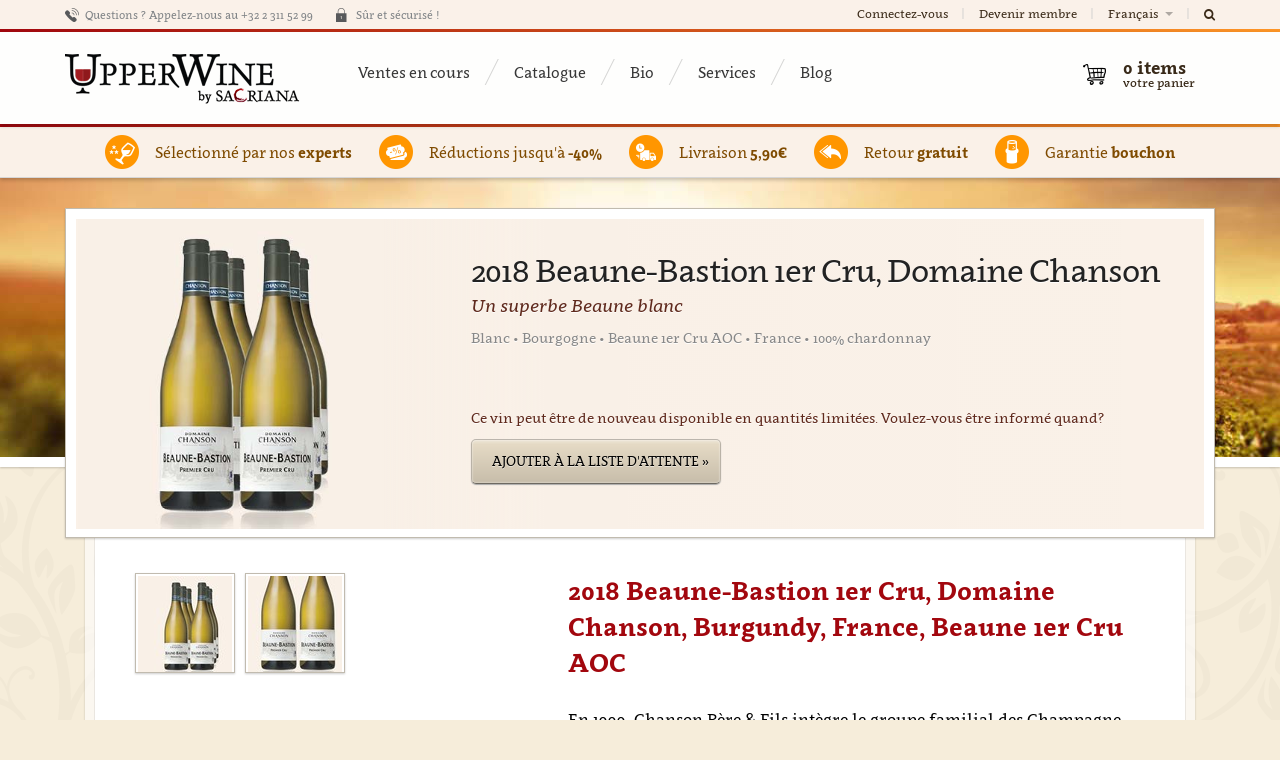

--- FILE ---
content_type: text/html; charset=utf-8
request_url: https://www.upperwine.com/fr/products/vin-burgundy-france-beaune-1er-cru-aoc-beaune-bastion-1er-cru-domaine-chanson-2018
body_size: 12356
content:
<!DOCTYPE html>
<!--

  Powered by...
          _           _
    _ __ (_)_ __ ___ | |__  _   _
   | '_ \| | '_ ` _ \| '_ \| | | |
   | | | | | | | | | | |_) | |_| |
   |_| |_|_|_| |_| |_|_.__/ \__,_|

  Interested? Visit https://nimbu.io

--> <!--[if lt IE 7]><html lang="fr" class="no-js ie ie6"><![endif]--> <!--[if IE 7]><html lang="fr" class="no-js ie ie7"><![endif]--> <!--[if IE 8]><html lang="fr" class="no-js ie ie8"><![endif]--> <!--[if IE 9]><html lang="fr" class="no-js ie ie9"><![endif]--> <!--[if gt IE 9]><!--> <html class='locale-fr not-ie no-js' lang='fr'> <!--<![endif]--> <head> <meta charset='utf-8'> <meta content='IE=edge,chrome=1' http-equiv='X-UA-Compatible'> <title>2018 Beaune-Bastion 1er Cru, Domaine Chanson, Burgundy, France, Beaune 1er Cru AOC | UpperWine</title> <meta content='Vous cherchez un grand vin spécial de Burgundy? Achetez ce 2018 Beaune-Bastion 1er Cru, Domaine Chanson de France sur UpperWine et découvrez notre sélection de grands vins!' name='description'> <meta content='UpperWine' name='author'> <meta content='width=device-width, minimal-ui, initial-scale=1, minimum-scale=1, maximum-scale=1' name='viewport'> <meta content='vin, online, 2018 Beaune-Bastion 1er Cru, Domaine Chanson, Burgundy, France, Beaune 1er Cru AOC' name='keywords'> <meta content='fqUCSwdaVJVQSfFpYx-LpzJnbicHww9QmMs8FFLMcnw' name='google-site-verification'> <link href='https://cdn.nimbu.io/s/kgtnd02/themes/m9ppvug/images/favicon/apple-touch-icon-57x57.png?v=rMM7gX7E5b' rel='apple-touch-icon' sizes='57x57'> <link href='https://cdn.nimbu.io/s/kgtnd02/themes/m9ppvug/images/favicon/apple-touch-icon-60x60.png?v=rMM7gX7E5b' rel='apple-touch-icon' sizes='60x60'> <link href='https://cdn.nimbu.io/s/kgtnd02/themes/m9ppvug/images/favicon/apple-touch-icon-72x72.png?v=rMM7gX7E5b' rel='apple-touch-icon' sizes='72x72'> <link href='https://cdn.nimbu.io/s/kgtnd02/themes/m9ppvug/images/favicon/apple-touch-icon-76x76.png?v=rMM7gX7E5b' rel='apple-touch-icon' sizes='76x76'> <link href='https://cdn.nimbu.io/s/kgtnd02/themes/m9ppvug/images/favicon/apple-touch-icon-114x114.png?v=rMM7gX7E5b' rel='apple-touch-icon' sizes='114x114'> <link href='https://cdn.nimbu.io/s/kgtnd02/themes/m9ppvug/images/favicon/apple-touch-icon-120x120.png?v=rMM7gX7E5b' rel='apple-touch-icon' sizes='120x120'> <link href='https://cdn.nimbu.io/s/kgtnd02/themes/m9ppvug/images/favicon/apple-touch-icon-144x144.png?v=rMM7gX7E5b' rel='apple-touch-icon' sizes='144x144'> <link href='https://cdn.nimbu.io/s/kgtnd02/themes/m9ppvug/images/favicon/apple-touch-icon-152x152.png?v=rMM7gX7E5b' rel='apple-touch-icon' sizes='152x152'> <link href='https://cdn.nimbu.io/s/kgtnd02/themes/m9ppvug/images/favicon/apple-touch-icon-180x180.png?v=rMM7gX7E5b' rel='apple-touch-icon' sizes='180x180'> <link href='https://cdn.nimbu.io/s/kgtnd02/themes/m9ppvug/images/favicon/favicon-32x32.png?v=rMM7gX7E5b' rel='icon' sizes='32x32' type='image/png'> <link href='https://cdn.nimbu.io/s/kgtnd02/themes/m9ppvug/images/favicon/favicon-194x194.png?v=rMM7gX7E5b' rel='icon' sizes='194x194' type='image/png'> <link href='https://cdn.nimbu.io/s/kgtnd02/themes/m9ppvug/images/favicon/favicon-96x96.png?v=rMM7gX7E5b' rel='icon' sizes='96x96' type='image/png'> <link href='https://cdn.nimbu.io/s/kgtnd02/themes/m9ppvug/images/favicon/android-chrome-192x192.png?v=rMM7gX7E5b' rel='icon' sizes='192x192' type='image/png'> <link href='https://cdn.nimbu.io/s/kgtnd02/themes/m9ppvug/images/favicon/favicon-16x16.png?v=rMM7gX7E5b' rel='icon' sizes='16x16' type='image/png'> <link href='https://cdn.nimbu.io/s/kgtnd02/themes/m9ppvug/images/favicon/manifest.json?v=rMM7gX7E5b' rel='manifest'> <link color='#a02226' href='https://cdn.nimbu.io/s/kgtnd02/themes/m9ppvug/images/favicon/safari-pinned-tab.svg?v=rMM7gX7E5b' rel='mask-icon'> <link href='https://cdn.nimbu.io/s/kgtnd02/themes/m9ppvug/images/favicon/favicon.ico?v=rMM7gX7E5b' rel='shortcut icon'> <meta content='#ffc40d' name='msapplication-TileColor'> <meta content='https://cdn.nimbu.io/s/kgtnd02/themes/m9ppvug/images/favicon/mstile-144x144.png?v=rMM7gX7E5b' name='msapplication-TileImage'> <meta content='https://cdn.nimbu.io/s/kgtnd02/themes/m9ppvug/images/favicon/browserconfig.xml?v=rMM7gX7E5b' name='msapplication-config'> <meta content='#ffffff' name='theme-color'> <link href="https://cdn.nimbu.io/s/kgtnd02/upperwine.ico" rel="shortcut icon" type="image/x-icon"/> <meta content='616924933' property='fb:admins'> <meta content='2018 Beaune-Bastion 1er Cru, Domaine Chanson, Burgundy, France, Beaune 1er Cru AOC | UpperWine' property='og:title'> <meta content='website' property='og:type'> <meta content='http://www.upperwine.com/fr/products/vin-burgundy-france-beaune-1er-cru-aoc-beaune-bastion-1er-cru-domaine-chanson-2018' property='og:url'> <meta content='https://cdn.nimbu.io/s/kgtnd02/products/in7du6u/images/1662625193781/banner_beaunebastion_01.jpg?filter=w_320%2Ch_300%2Cc_fill%2Cg_west' property='og:image'> <meta content='https://cdn.nimbu.io/s/kgtnd02/products/in7du6u/images/1662625193781/banner_beaunebastion_01.jpg?filter=w_320%2Ch_300%2Cc_fill%2Cg_west' itemprop='image'> <meta content='upperwine.com' property='og:site_name'> <meta content='Vous cherchez un grand vin spécial de Burgundy? Achetez ce 2018 Beaune-Bastion 1er Cru, Domaine Chanson de France sur UpperWine et découvrez notre sélection de grands vins!' property='og:description'> <meta content='2018 Beaune-Bastion 1er Cru, Domaine Chanson, Burgundy, France, Beaune 1er Cru AOC | UpperWine' itemprop='name'> <meta content='Vous cherchez un grand vin spécial de Burgundy? Achetez ce 2018 Beaune-Bastion 1er Cru, Domaine Chanson de France sur UpperWine et découvrez notre sélection de grands vins!' itemprop='description'> <meta content='product' name='twitter:card'> <meta content='@upperwine' name='twitter:site'> <meta content='@upperwine' name='twitter:creator'> <meta content='upperwine.com' name='twitter:domain'> <meta content='2018 Beaune-Bastion 1er Cru, Domaine Chanson' name='twitter:title'> <meta content='Un superbe Beaune blanc' name='twitter:description'> <meta content='https://cdn.nimbu.io/s/kgtnd02/products/in7du6u/images/1662625193781/banner_beaunebastion_01.jpg?filter=w_320%2Ch_300%2Cc_fill%2Cg_west' name='twitter:image'> <meta content='Appelation' name='twitter:label1'> <meta content='Beaune 1er Cru AOC' name='twitter:data1'> <meta content='Country' name='twitter:label2'> <meta content='France' name='twitter:data2'> <!--[if lt IE 9]><script src="http://html5shiv.googlecode.com/svn/trunk/html5.js"></script><![endif]--> <script src="https://cdn.nimbu.io/s/kgtnd02/themes/m9ppvug/javascripts/modernizr.min.js?z4tmke2" type="text/javascript"></script> <link href="https://cdn.nimbu.io/s/kgtnd02/themes/m9ppvug/stylesheets/v2.css?z4tmke2" media="screen" rel="stylesheet" type="text/css"/> <link href="https://cdn.nimbu.io/s/kgtnd02/themes/m9ppvug/stylesheets/print.css?z4tmke2" media="print" rel="stylesheet" type="text/css"/> <meta name="csrf-param" content="authenticity_token"/> <meta name="csrf-token" content="NTucEaqkxGbrJFRlINReVwEPCKpILptFCWWIc+vWYtW32vMbshekHZvLQiGcbxEOsyTnBNfXdKcvwXI9qg4uNw=="/> <link rel="dns-prefetch" href="https://cdn.nimbu.io"/> <link rel="dns-prefetch" href="https://static.nimbu.io"/> <meta http-equiv="x-dns-prefetch-control" content="on"/> <link rel="canonical" href="https://www.upperwine.com/fr/products/vin-burgundy-france-beaune-1er-cru-aoc-beaune-bastion-1er-cru-domaine-chanson-2018"/> <link rel="alternate" href="https://www.upperwine.com/products/wine-burgundy-france-beaune-1er-cru-aoc-beaune-bastion-1er-cru-domaine-chanson-2018" hreflang="en"/> <link rel="alternate" href="https://www.upperwine.com/nl/products/wijn-burgundy-france-beaune-1er-cru-aoc-beaune-bastion-1er-cru-domaine-chanson-2018" hreflang="nl"/> <link rel="alternate" href="https://www.upperwine.com/fr/products/vin-burgundy-france-beaune-1er-cru-aoc-beaune-bastion-1er-cru-domaine-chanson-2018" hreflang="fr"/> <meta name="referrer" content="strict-origin-when-cross-origin"/> <script src="https://cdn.nimbu.io/s/kgtnd02/themes/m9ppvug/javascripts/jquery.js?z4tmke2" type="text/javascript"></script> <script src="https://cdn.nimbu.io/s/kgtnd02/themes/m9ppvug/javascripts/jquery.migrate.js?z4tmke2" type="text/javascript"></script> <script src="https://cdn.nimbu.io/s/kgtnd02/themes/m9ppvug/javascripts/underscore.min.js?z4tmke2" type="text/javascript"></script> <script src="https://cdn.nimbu.io/s/kgtnd02/themes/m9ppvug/javascripts/backbone.min.js?z4tmke2" type="text/javascript"></script> <script src="https://cdn.nimbu.io/s/kgtnd02/themes/m9ppvug/javascripts/rails.js?z4tmke2" type="text/javascript"></script> <script src="https://cdn.nimbu.io/s/kgtnd02/themes/m9ppvug/javascripts/foundation.js?z4tmke2" type="text/javascript"></script> <script src="https://cdn.nimbu.io/s/kgtnd02/themes/m9ppvug/javascripts/foundation.tab.js?z4tmke2" type="text/javascript"></script> <script src="https://cdn.nimbu.io/s/kgtnd02/themes/m9ppvug/javascripts/plugins.js?z4tmke2" type="text/javascript"></script> <script src="https://cdn.nimbu.io/s/kgtnd02/themes/m9ppvug/javascripts/application.js?z4tmke2" type="text/javascript"></script> <script>
  var recaptchaError = function(error) {
    console.log('error', error)
  }
  
  var reCaptchaCallback = function() {
    jQuery('.g-recaptcha').each(function(index, el) {
        grecaptcha.render(el, {
            'sitekey' : jQuery(el).attr('data-sitekey'),
            'theme' : jQuery(el).attr('data-theme'),
            'size' : jQuery(el).attr('data-size'),
            'tabindex' : jQuery(el).attr('data-tabindex'),
            'callback' : jQuery(el).attr('data-callback'),
            'expired-callback' : jQuery(el).attr('data-expired-callback'),
            'error-callback' : 'recaptchaError', //jQuery(el).attr('data-error-callback'),
            'isolated' : true
        });
    });
  };
</script> <script src="https://www.google.com/recaptcha/api.js?onload=reCaptchaCallback&render=explicit" async defer></script> <script src="//use.typekit.net/dhm5zdb.js"></script> <script>try{Typekit.load();}catch(e){}</script> <script>
  (function(c,a){var b,d,h,e;b=c.createElement("script");b.type="text/javascript";b.async=!0;b.src=("https:"===c.location.protocol?"https:":"http:")+'//api.mixpanel.com/site_media/js/api/mixpanel.2.js';d=c.getElementsByTagName("script")[0];d.parentNode.insertBefore(b,d);a._i=[];a.init=function(b,c,f){function d(a,b){var c=b.split(".");2==c.length&&(a=a[c[0]],b=c[1]);a[b]=function(){a.push([b].concat(Array.prototype.slice.call(arguments,0)))}}var g=a;"undefined"!==typeof f?g=
  a[f]=[]:f="mixpanel";g.people=g.people||[];h="disable track track_pageview track_links track_forms register register_once unregister identify name_tag set_config people.set people.increment".split(" ");for(e=0;e<h.length;e++)d(g,h[e]);a._i.push([b,c,f])};a.__SV=1.1;window.mixpanel=a})(document,window.mixpanel||[]);
  mixpanel.init("14df786e79fcbd495f58a0e827fc6fcb");
</script> <script>
  (function(i,s,o,g,r,a,m){i['GoogleAnalyticsObject']=r;i[r]=i[r]||function(){
  (i[r].q=i[r].q||[]).push(arguments)},i[r].l=1*new Date();a=s.createElement(o),
  m=s.getElementsByTagName(o)[0];a.async=1;a.src=g;m.parentNode.insertBefore(a,m)
  })(window,document,'script','//www.google-analytics.com/analytics.js','ga');
  
  ga('create', 'UA-32134694-1', 'upperwine.com');
  ga('require', 'displayfeatures');
  ga('require', 'ec');
  ga('require', 'linkid', 'linkid.js');
  
  
  
  ga('send', 'pageview');
</script> <script type="text/javascript" src="//widget.trustpilot.com/bootstrap/v5/tp.widget.bootstrap.min.js" async></script> <script>
  window.dataLayer = window.dataLayer || [];
  function gtag(){dataLayer.push(arguments);}
  gtag('consent', 'default', {
    'ad_storage': 'denied',
    'analytics_storage': 'denied',
    'ad_personalization': 'denied',
    'ad_user_data': 'denied' ,
    'wait_for_update': 500
  });
  gtag('set', 'ads_data_redaction', true);
</script> <script>(function(w,d,s,l,i){w[l]=w[l]||[];w[l].push({'gtm.start':
new Date().getTime(),event:'gtm.js'});var f=d.getElementsByTagName(s)[0],
j=d.createElement(s),dl=l!='dataLayer'?'&l='+l:'';j.async=true;j.src=
'https://www.googletagmanager.com/gtm.js?id='+i+dl;f.parentNode.insertBefore(j,f);
})(window,document,'script','dataLayer','GTM-NLG8GT');</script> <script type="opt-in" data-type="text/javascript" data-name="google_analytics">
  gtag('consent', 'update', {'ad_storage': 'granted', 'ad_personalization': 'granted', 'ad_user_data': 'granted'});
</script> <script type="opt-in" data-type="text/javascript" data-name="google_analytics">
  gtag('consent', 'update', {'analytics_storage': 'granted'});
</script></head> <body id='shop_product'> <script>
      !function(f,b,e,v,n,t,s)
      {if(f.fbq)return;n=f.fbq=function(){n.callMethod?
      n.callMethod.apply(n,arguments):n.queue.push(arguments)};
      if(!f._fbq)f._fbq=n;n.push=n;n.loaded=!0;n.version='2.0';
      n.queue=[];t=b.createElement(e);t.async=!0;
      t.src=v;s=b.getElementsByTagName(e)[0];
      s.parentNode.insertBefore(t,s)}(window, document,'script',
      'https://connect.facebook.net/en_US/fbevents.js');
      fbq('init', '475758009463087');
      fbq('track', 'PageView');
    </script> <noscript><img height="1" width="1" style="display:none" src="https://www.facebook.com/tr?id=475758009463087&ev=PageView&noscript=1"/></noscript> <noscript> <div class='no-print' id='noscriptWarning'> <b>Warning!</b> Javascript must be <b>enabled</b> to access UpperWine. Please enable this in your browser settings. Thanks! </div> </noscript> <div class='no-print' id='browserWarning'> You are using an outdated and unsupported browser. Please upgrade to <a href='http://www.google.com/chrome'>Chrome</a>, <a href='http://getfirefox.com'>FireFox</a>, <a href='http://www.opera.com/download/'>Opera</a>, <a href='http://www.apple.com/safari/'>Safari</a> or <a href='http://www.microsoft.com/windows/downloads/ie/getitnow.mspx'>Internet Explorer 9</a>. Thanks!&nbsp;&nbsp;&nbsp; <a href='#' id='warningClose'></a> </div> <div class='off-canvas-wrap' data-offcanvas> <div class='inner-wrap'> <aside class='left-off-canvas-menu show-for-small-only no-print'> <ul class='off-canvas-list'> <li> <label>Changer de langue</label> </li> <li> <a href='/nl/products/wijn-burgundy-france-beaune-1er-cru-aoc-beaune-bastion-1er-cru-domaine-chanson-2018'>Nederlands</a> </li> <li> <a href='/en/products/wine-burgundy-france-beaune-1er-cru-aoc-beaune-bastion-1er-cru-domaine-chanson-2018'>English</a> </li> </ul> <ul class='off-canvas-list'> <li> <label>Navigation</label> </li> <li> <a class='cart' href='/fr/cart'>Mon panier</a> </li> <li> <a class='login' href='/fr/login'>Connectez-vous</a> </li> <li> <a class='register' href='/fr/register'>Devenir membre</a> </li> </ul> <ul class='off-canvas-list'> <li> <label>A propos de UpperWine</label> </li> </ul> <ul class='off-canvas-list'> <li id="ventes-en-cours-link" class="link first"><a href="/fr/homepage">Ventes en cours</a></li> <li id="catalogue-link" class="link"><a href="/fr/shop">Catalogue</a></li> <li id="bio-link" class="link"><a href="/fr/shop?agro=agriculture-raisonnee%2Cbiodynamie%2Cbiologique%2Ccab-en-conversion-biologique%2Csans-soufre-ajoute">Bio</a></li> <li id="services-link" class="link"><a href="/fr/services">Services</a></li> <li id="blog-link" class="link last"><a href="/fr/blog">Blog</a></li></ul> </aside> <a class='exit-off-canvas no-print'></a> <div id='layout'> <div class='container' id='searchbar' style='display:none'> <div class='row'> <div class='medium-12 columns'> <form action='/fr/search' class='inline nice custom' method='get'> <div class='inline'> <div class='input string centered'> <div class='fa fa-search'></div> <label for='q'>Tapez ici pour rechercher ...</label> <div class='wrapper'> <input id='q' name='q' tabindex='99' type='text'> </div> </div> </div> </form> </div> </div> </div> <div class='container hide-for-small-only no-print' id='top'> <div class='row'> <div class='medium-12 columns not-relative'> <div id='motd'> <span class='call'> Questions ? Appelez-nous au +32 2 311 52 99 </span> <span class='secure'> Sûr et sécurisé ! </span> <span class='trustpilot'> <div class="trustpilot-widget" data-locale="fr-BE" data-template-id="5419b6a8b0d04a076446a9ad" data-businessunit-id="57ce69f90000ff0005945aef" data-style-height="20px" data-style-width="100%" data-theme="light"> <a href="https://nl.trustpilot.com/review/upperwine.com" target="_blank">Trustpilot</a> </div> </span> </div> <ul id='account-nav'> <li> <a class='trigger-login' href='/fr/login'>Connectez-vous</a> </li> <li> <a class='trigger-register' href='/fr/register'>Devenir membre</a> </li> <li class='languages dropdown'> <a href='javascript;,'> Français <i class='caret'></i> </a> <div class='dropdown-wrapper'> <ul class='dropdown-list menu-with-pointer'> <li> <a href='/nl/products/wijn-burgundy-france-beaune-1er-cru-aoc-beaune-bastion-1er-cru-domaine-chanson-2018'>Nederlands</a> </li> <li> <a href='/en/products/wine-burgundy-france-beaune-1er-cru-aoc-beaune-bastion-1er-cru-domaine-chanson-2018'>English</a> </li> </ul> </div> </li> <li class='search'> <a href='javascript:;' id='toggle-search'> <i class='fa fa-search'></i> </a> </li> </ul> </div> </div> </div> <div class='container no-print' id='rainbow'></div> <header class='container' id='globalheader'> <a class='left-off-canvas-toggle menu-icon show-for-small-only no-print' href='javascript:;'> <span></span> </a> <div class='row'> <div class='medium-12 columns'> <a alt='2018 Beaune-Bastion 1er Cru, Domaine Chanson, Burgundy, France, Beaune 1er Cru AOC | UpperWine' href='/fr' id='logo'> <h1 itemscope itemtype='http://schema.org/Organization'> <span itemprop='name'>UpperWine S.A./N.V.</span> <span itemprop='address' itemscope itemtype='http://schema.org/PostalAddress'> <meta content='Leuvensesteenweg 67/3' itemprop='streetAddress'> <meta content='Tervuren' itemprop='addressLocality'> <meta content='3080' itemprop='postalCode'> <meta content='Belgium' itemprop='addressCountry'> </span> <meta content='+3223115299' itemprop='telephone'> <meta content='https://www.upperwine.com' itemprop='url'> <meta content='https://cdn.nimbu.io/s/kgtnd02/themes/m9ppvug/images/upperwine_logo_2x.png?z4tmke2' itemprop='logo'> <meta content='https://cdn.nimbu.io/s/kgtnd02/themes/m9ppvug/images/upperwine_logo_2x.png?z4tmke2' itemprop='image'> </h1> </a> <img class='print-only print-logo' src='https://cdn.nimbu.io/s/kgtnd02/themes/m9ppvug/images/upperwine_logo_2x.png?z4tmke2'> <img class='print-only qr-code' src='https://chart.googleapis.com/chart?chs=300x300&cht=qr&chl=http://www.upperwine.com/fr/products/vin-burgundy-france-beaune-1er-cru-aoc-beaune-bastion-1er-cru-domaine-chanson-2018'> <nav class='main hide-for-small-only'> <ul> <li id="ventes-en-cours-link" class="link first"><a href="/fr/homepage">Ventes en cours</a></li> <li id="catalogue-link" class="link"><a href="/fr/shop">Catalogue</a></li> <li id="bio-link" class="link"><a href="/fr/shop?agro=agriculture-raisonnee%2Cbiodynamie%2Cbiologique%2Ccab-en-conversion-biologique%2Csans-soufre-ajoute">Bio</a></li> <li id="services-link" class="link"><a href="/fr/services">Services</a></li> <li id="blog-link" class="link last"><a href="/fr/blog">Blog</a></li></ul> </nav> <nav id='counters'> <div id='cart-quicklinks'> <div id='quick-checkout'> </div> </div> <div class='' id='cart-links'> <a class='cart has-items' href='/fr/cart'> 0 <span>items</span> <small>votre panier</small> </a> </div> </nav> </div> </div> </header> <div class='container no-print' id='rainbow'></div> <article id='globalcontent'> <div class='fr' id='background'></div> <div class='auto-apply-coupon' data-coupon-code='WFSEPT17'> </div> <div class='messages'> </div> <div class='container' id='usps'> <div class='row hide-for-small-only'> <div class='medium-12 columns usp-wrapper'> <div class='usp experts'> <span class='link-placeholder'> Sélectionné par nos <strong>experts</strong> </span> </div> <div class='usp reductions'> <span class='link-placeholder'> Réductions jusqu'à <strong>-40%</strong> </span> </div> <div class='usp delivery'> <span class='link-placeholder'> Livraison <strong>5,90€</strong> </span> </div> <div class='usp returns'> <span class='link-placeholder'> Retour <strong>gratuit</strong> </span> </div> <div class='usp warranty'> <span class='link-placeholder'> Garantie <strong>bouchon</strong> </span> </div> </div> </div> <div class='row show-for-small-only usp-wrapper'> <div class='usp experts'> <span class='link-placeholder'> Sélectionné par nos <strong>experts</strong> </span> </div> <div class='usp reductions'> <span class='link-placeholder'> Réductions jusqu'à <strong>-40%</strong> </span> </div> <div class='usp delivery'> <span class='link-placeholder'> Livraison <strong>5,90€</strong> </span> </div> <div class='usp returns'> <span class='link-placeholder'> Retour <strong>gratuit</strong> </span> </div> <div class='usp warranty'> <span class='link-placeholder'> Garantie <strong>bouchon</strong> </span> </div> </div> </div> <div class='show-timed-popup' style='margin:0;padding:0;display:none'></div> <div class='container'> <div class='row' id='product' itemscope itemtype='http://data-vocabulary.org/Product'> <div class='twelve columns'> <section class='overview'> <div class='inner-section'> <div class='background'> <img alt='2018 Beaune-Bastion 1er Cru, Domaine Chanson, Beaune 1er Cru AOC, Bourgogne, France' class='u-photo active' id='picture1' itemprop='image' src='https://cdn.nimbu.io/s/kgtnd02/products/in7du6u/images/1662625193781/banner_beaunebastion_01.jpg'> <img alt='2018 Beaune-Bastion 1er Cru, Domaine Chanson, Beaune 1er Cru AOC, Bourgogne, France' class='u-photo non-active' id='picture2' itemprop='image' src='https://cdn.nimbu.io/s/kgtnd02/products/in7du6u/images/1662625193787/banner_beaunebastion_02.jpg'> <span class='fadeout'></span> </div> <div class='description'> <h1 class='name p-name fn' itemprop='name'> 2018 Beaune-Bastion 1er Cru, Domaine Chanson </h1> <div class='short'>Un superbe Beaune blanc</div> <h2 class='product-attributes'> Blanc • Bourgogne • Beaune 1er Cru AOC • France • 100% chardonnay </h2> <div class='sales-ended'> <div class='add-to-waitinglist'> <p>Ce vin peut être de nouveau disponible en quantités limitées. Voulez-vous être informé quand?</p> <div class='buttons'> <a class='link waiting-list' content='in_stock' data-method='post' href='/fr/products/vin-burgundy-france-beaune-1er-cru-aoc-beaune-bastion-1er-cru-domaine-chanson-2018/waitlist' itemprop='availability'>Ajouter à la liste d'attente »</a> </div> </div> </div> </div> </div> </section> <section class='details section-with-border'> <div class='inner-section'> <div class='row'> <div class='seven columns main push-five e-description' itemprop='description'> <h1> 2018 Beaune-Bastion 1er Cru, Domaine Chanson, Burgundy, France, Beaune 1er Cru AOC </h1> <p>En 1999, Chanson Père &amp; Fils intègre le groupe familial des Champagne Bollinger.</p> <p>Ce groupe de maisons et domaines familiaux réunit les meilleurs spécialistes dans leur région : Bollinger et Ayala en Champagne, Langlois-Chateau dans la Loire, Delamain en Cognac. Une équipe renouvelée, riche d'expériences des grands domaines de la Côte de Beaune et de la Côte de Nuits, met en œuvre une politique hautement qualitative.</p> <p>Authenticité, mise en valeur des terroirs, partenariat étroit avec les meilleurs vignerons de Bourgogne qui fournissent leurs raisins.</p> <img class='photo' src='https://cdn.nimbu.io/s/kgtnd02/assets/1662624944671/History_Beaune_Bastion_720x.jpeg'> </div> <div class='five columns sidebar pull-seven'> <div class='thumbnails hide-for-small-only'> <a class='switch-photo total-2' href='#photo1'> <div class='img-wrapper'> <img alt='2018 Beaune-Bastion 1er Cru, Domaine Chanson, Beaune 1er Cru AOC, Bourgogne, France' src='https://cdn.nimbu.io/s/kgtnd02/products/in7du6u/images/1662625193781/banner_beaunebastion_01.jpg?filter=h_100'> </div> </a> <a class='switch-photo total-2' href='#photo2'> <div class='img-wrapper'> <img alt='2018 Beaune-Bastion 1er Cru, Domaine Chanson, Beaune 1er Cru AOC, Bourgogne, France' src='https://cdn.nimbu.io/s/kgtnd02/products/in7du6u/images/1662625193787/banner_beaunebastion_02.jpg?filter=h_100'> </div> </a> </div> <div class='technical-fiche-details'> <div class='fiche-title'> <span>Fiche Technique</span> <a class='download-fiche no-print' href='/fr/products/vin-burgundy-france-beaune-1er-cru-aoc-beaune-bastion-1er-cru-domaine-chanson-2018/pdf' target='_blank'>(Download PDF)</a> </div> <dl class='wine-details'> <dt>Nom :</dt> <dd>Beaune-Bastion 1er Cru, Domaine Chanson</dd> <dt>Appellation :</dt> <dd> <span class='brand'>Beaune 1er Cru AOC</span> </dd> <dt>Pays :</dt> <dd>France</dd> <dt>Région :</dt> <dd>Bourgogne</dd> <dt>Type :</dt> <dd itemprop='category'> <span class='category p-category'>Blanc</span> </dd> <dt>Millésime :</dt> <dd>2018</dd> <dt>Cépage :</dt> <dd>100% chardonnay</dd> <dt>Contenance :</dt> <dd>750 ml</dd> <dt>Degré d'alcool : </dt> <dd class='no-line'>13.5%</dd> <dt class='no-print'>Notre prix par bouteille :</dt> <dd class='no-print'>44,50 €</dd> </dl> </div> <div class='technical-fiche-description'> <div class='fiche-title fiche-description-title'>Notes de dégustation</div> <dl class='wine-details'> <dt>Type :</dt> <dd>Jaune doré</dd> <dt>Nez :</dt> <dd>Beurre de ferme, agrumes, floral, touche de menthol</dd> <dt>Bouche :</dt> <dd>Attaque ronde et puissante, beaucoup de finesse, équilibré, finale minérale</dd> <dt>Suggestion de mets : </dt> <dd>Poissons en sauce, fromages</dd> <dt>A boire à partir de : </dt> <dd>2022</dd> <dt>A boire jusqu'en : </dt> <dd>2028</dd> <dt>Température de Service : </dt> <dd>10°C</dd> </dl> </div> <div class='fiche-title no-print'>Autres Infos</div> <dl class='wine-details no-print'> <dt>Livraison :</dt> <dd>Lorsque vous aurez clôturé votre commande vous recevrez un email de confirmation de commande. Ensuite, lorsque votre commande quittera notre entrepôt vous recevrez un email de confirmation d’envoi reprenant un code pour tracker l’état de votre commande.</dd> <dt>Facturation :</dt> <dd>Une facture vous sera automatiquement envoyée par email après votre achat. Veuillez pour cela remplir les informations usuelles lors de votre commande (nom, adresse, numéro de TVA). Vous pouvez également nous contacter à l'adresse suivante : support@upperwine.com.</dd> <dt>Retours :</dt> <dd>Veuillez vérifier l'état de la caisse et des bouteilles à la livraison. Si vous souhaitez effectuer un retour, veuillez adresser un email à support@upperwine.com. Les retours ne seront acceptés que dans leur emballage d'origine et fermé.</dd> <dt>Conditionnement : </dt> <dd>Toutes les bouteilles sont reconditionnées dans un emballage antichoc conçu pour le transport de vin.</dd> </dl> </div> </div> </div> </section> <section class='print-only tasting-notes'> <h3>Notes de dégustation</h3> <hr> <hr> <hr> <hr> <hr> </section> </div> </div> </div> <script>
  mixpanel.track("viewed product", {"product":"Beaune-Bastion 1er Cru, Domaine Chanson"});
</script> </article> <footer id='globalfooter'> <div class='container links'> <div class='row'> <div class='medium-3 large-2 large-offset-2 columns'> <h5>A propos de UpperWine</h5> <ul> <li id="accueil-link" class="link first"><a href="/fr/homepage">Accueil</a></li> <li id="blog-link" class="link"><a href="/fr/blog">Blog</a></li> <li id="nos-vins-link" class="link last"><a href="/fr/shop">Nos Vins</a></li></ul> </div> <div class='medium-3 large-2 columns'> <h5>Service clients</h5> <ul> <li id="faqs-link" class="link first"><a href="/fr/faqs">FAQs</a></li> <li id="contact-link" class="link"><a href="/fr/contact">Contact</a></li> <li id="conditions-generales-link" class="link"><a href="/fr/terms">Conditions Générales</a></li> <li id="vie-privee-link" class="link last"><a href="/fr/privacy-policy">Vie Privée</a></li></ul> </div> <div class='medium-3 large-2 columns'> <h5>Suivez-nous</h5> <ul> <li class='link first' id='facebook-link'> <a href='http://www.facebook.com/upperwine' target='_blank'> Facebook </a> </li> <li class='link last' id='twitter-link'> <a href='https://twitter.com/upperwine' target='_blank'> Twitter </a> </li> </ul> </div> <div class='medium-3 large-2 columns'> <h5>Langues</h5> <ul> <li> <a href="/fr/products/vin-burgundy-france-beaune-1er-cru-aoc-beaune-bastion-1er-cru-domaine-chanson-2018">Français</a> </li> <li> <a href="/nl/products/wijn-burgundy-france-beaune-1er-cru-aoc-beaune-bastion-1er-cru-domaine-chanson-2018">Nederlands</a> </li> <li> <a href="/en/products/wine-burgundy-france-beaune-1er-cru-aoc-beaune-bastion-1er-cru-domaine-chanson-2018">English</a> </li> </ul> </div> <div class='large-2 columns end'></div> </div> </div> <div class='container copyright'> <div class='row'> <div class='sacriana'> <p class='copyright-string'>En utilisant notre site web, vous confirmez avoir 18 ans ou plus.</p> </div> <div class='row'> <div class='sacriana'> <span class='copyright-string'>Copyright &copy; 2026 All rights reserved.</span> <span class='separator'>•</span> Notre savoir-faire se déguste avec sagesse </div> <div class='invite print-only'> Le saviez-vous ? Invitez vos amis et recevez dès leur 1ère commande : 20€ pour <em>vous</em>, 10€ pour <em>chacun</em> de vos amis ! Visitez http://www.upperwine.com/invite » </div> <div class='design'> <a href="http://www.zenjoy.be" target="_blank">Webdesign &amp; Development par Zenjoy de Louvain</a>. <a href="http://www.nimbu.io" target="_blank">Powered by Nimbu&reg;</a> </div> </div> </div> </footer> <div class='hidden' id='modalbgwrapper'> <div class='hidden' id='modalbg'></div> </div> <div class='fixed hidden container' id='private'> <div class='fixed modal' id='signup' style='display:none;'> <div class='inner'> <form method="POST" class="inline" action="/fr/register" id="invisible-recaptcha-signup-form" version="20191212"><input name="authenticity_token" type="hidden" value="NTucEaqkxGbrJFRlINReVwEPCKpILptFCWWIc+vWYtW32vMbshekHZvLQiGcbxEOsyTnBNfXdKcvwXI9qg4uNw=="/> <div class='hidden' style='display:none;visibility:hidden;'> <img alt='' height='1' id='adwords_tracker' src='' style='visibility:hidden;' width='1'> <img alt='' height='1' id='fb_tracker' src='' style='visibility:hidden;' width='1'> </div> <button class='close' data-dismiss='modal' type='button'>×</button> <div class='row'> <div class='small columns'> <div class='fields inline signup-fields centered'> <h3 class=''>Profiter de <strong>nos offres exclusives</strong>?</h3> <h4>Etre membre de UpperWine est <strong>Gratuit</strong></h4> <input type="hidden" name="customer[locale]" id="customer_locale" value="fr"/> <div class="input string no-colon"><label for="customer-signup-email">Quelle est votre adresse e-mail?</label><div class="no-colon"><input type="text" name="customer[email]" id="customer-signup-email" class="input-text customer-email"/></div></div> <script>
            var submitInvisibleRecaptchaSignupForm = function () {
              $("#private").data('view').register()
            };
          </script> <button type="submit" data-sitekey="6LeG3r8UAAAAAL8KWaORyFQr0FfkajhUljWK2kOm" data-badge="bottomleft" data-callback="submitInvisibleRecaptchaSignupForm" data-size="invisible" class="g-recaptcha submit button red"> <span class='loader'></span> Inscrivez-vous Gratuitement » </button> <div class='link'> Déjà inscrit ? <a class='to-login-link' href='/fr/login'>Se connecter ici »</a> </div> </div> </div> <div class='large columns'> <ul id='advantages'> <li class='best-selection'> <h1>Meilleure sélection</h1> <p>Une sélection réalisée par des professionnels du secteur et des fiches descriptives détaillées réalisées sur base de dégustations.</p> </li> <li class='best-price'> <h1>Meilleur prix</h1> <p>Si vous trouvez moins cher ailleurs, on vous rembourse la différence – voir nos conditions générales.</p> </li> <li class='garantie'> <h1>Garantie de bouchon</h1> <p>Votre vin est bouchonné, nous vous le remplaçons dans la limite des stocks disponibles. Il n’est plus en stock? Nous vous le remboursons!</p> </li> </ul> </div> </div> <div class='paper-bottom-1'></div> <div class='paper-bottom-2'></div> </form> </div> </div> <div class='fixed modal' id='login' style='display:none;'> <div class='inner'> <form method="POST" class="nice inline custom" action="/fr/login"><input name="authenticity_token" type="hidden" value="NTucEaqkxGbrJFRlINReVwEPCKpILptFCWWIc+vWYtW32vMbshekHZvLQiGcbxEOsyTnBNfXdKcvwXI9qg4uNw=="/> <button class='close' data-dismiss='modal' type='button'>×</button> <div class='row'> <div class='small columns'> <div class='fields inline login-fields centered'> <h3 class='no-margin'>Déjà membre de <strong>UpperWine.com</strong>?</h3> <h4>Connectez-vous pour continuer</h4> <div class="input string"><label for="customer-login-email">Adresse e-mail</label><div class="wrapper"><input type="text" name="customer[email]" id="customer-login-email" class="input-text customer-email"/></div></div> <div class="input password"><label for="customer-login-password">Votre mot de passe</label><div class="wrapper"><input type="password" name="customer[password]" id="customer-login-password" class="input-text customer-password"/></div></div> <input type="hidden" name="customer[redirect_after_login]" id="customer_redirect_after_login" value="/"/> </div> <div class='submit'> <button class='submit button' type='submit'> <span class='loader'></span> Se connecter </button> </div> <div class='link '> Pas encore membre? <a class='to-signup-link' href='/fr/register'>Devenir membre »</a> </div> <div class='forgot-password '> <a class='to-forgot-link' href='/fr/password/new'>Mot de passe oublié ?</a> </div> </div> <div class='large columns'> <ul id='advantages'> <li class='best-selection'> <h1>Meilleure sélection</h1> <p>Une sélection réalisée par des professionnels du secteur et des fiches descriptives détaillées réalisées sur base de dégustations.</p> </li> <li class='best-price'> <h1>Meilleur prix</h1> <p>Si vous trouvez moins cher ailleurs, on vous rembourse la différence – voir nos conditions générales.</p> </li> <li class='garantie'> <h1>Garantie de bouchon</h1> <p>Votre vin est bouchonné, nous vous le remplaçons dans la limite des stocks disponibles. Il n’est plus en stock? Nous vous le remboursons!</p> </li> </ul> </div> </div> </form> <div class='paper-bottom-1'></div> <div class='paper-bottom-2'></div> </div> </div> <div class='fixed modal' id='password' style='display:none;'> <div class='inner'> <form method="POST" class="nice inline custom" action="/fr/password" id="invisible-recaptcha-reset-password-form"><input name="authenticity_token" type="hidden" value="NTucEaqkxGbrJFRlINReVwEPCKpILptFCWWIc+vWYtW32vMbshekHZvLQiGcbxEOsyTnBNfXdKcvwXI9qg4uNw=="/> <button class='close' data-dismiss='modal' type='button'>×</button> <div class='row'> <div class='small columns'> <div class='fields inline password-fields centered'> <h3>Entrez votre e-mail ci-dessous.</h3> <h4>Nous vous enverrons un lien pour réinitialiser votre mot de passe.</h4> <div class="input string"><label for="customer-reset-password-email">Quelle est votre adresse e-mail ?</label><div class="wrapper"><input type="text" name="customer[email]" id="customer-reset-password-email" class="input-text customer-email"/></div></div> <script>
            var submitInvisibleRecaptchaPasswordForm = function () {
              $("#private").data('view').forgotPassword()
            };
          </script> <button type="submit" data-sitekey="6LeG3r8UAAAAAL8KWaORyFQr0FfkajhUljWK2kOm" data-badge="bottomleft" data-callback="submitInvisibleRecaptchaPasswordForm" data-size="invisible" class="g-recaptcha submit button"> <span class='loader'></span> Réinitialiser mot de passe » </button> <div class='trouble '> Encore des problèmes avec votre login? Envoyez-nous un courriel à <a href=’mailto: support@upperwine.com’>support@upperwine.com</a> </div> </div> </div> <div class='large columns show-for-small-only'> <ul id='advantages'> <li class='best-selection'> <h1>Meilleure sélection</h1> <p>Une sélection réalisée par des professionnels du secteur et des fiches descriptives détaillées réalisées sur base de dégustations.</p> </li> <li class='best-price'> <h1>Meilleur prix</h1> <p>Si vous trouvez moins cher ailleurs, on vous rembourse la différence – voir nos conditions générales.</p> </li> <li class='garantie'> <h1>Garantie de bouchon</h1> <p>Votre vin est bouchonné, nous vous le remplaçons dans la limite des stocks disponibles. Il n’est plus en stock? Nous vous le remboursons!</p> </li> </ul> </div> </div> </form> <div class='paper-bottom-1'></div> <div class='paper-bottom-2'></div> </div> </div> <div class='fixed modal with-banner' id='activation' style='display:none;'> <div class='inner'> <form method="POST" class="nice regular confirm-account" action="/fr/account/confirm/" autocomplete='off'><input name="authenticity_token" type="hidden" value="NTucEaqkxGbrJFRlINReVwEPCKpILptFCWWIc+vWYtW32vMbshekHZvLQiGcbxEOsyTnBNfXdKcvwXI9qg4uNw=="/> <div class='banner-content'> <h3>Plus que 30 secondes pour que vous soyez membre de <strong>UpperWine</strong>.</h3> </div> <input id="redirect_to_url" name="redirect_to_url" type="hidden" value="/fr"/> <div class='hidden' style='display:hidden;visibility:none;'> <div class='tos-field'> <input type="hidden" name="customer[confirm_tos]" id="customer_confirm_tos" value="true"/> </div> </div> <div class='fields'> <div class='row'> <div class='medium-4 columns title'><div class="input select"><label for="customer_title_id">Titre</label><div class="wrapper"><select name="customer[title_id]" id="customer_title_id" class="input-select no-custom no-chosen"><option value="4fb96cc9b3893b709a001d89">M.</option> <option value="4fb96cc9b3893b709a001d8b">Mme.</option> <option value="4fb96cc9b3893b709a001d8d">Mlle.</option></select></div></div></div> <div class='medium-4 columns title firstname'><div class="input string"><label for="customer_firstname">Prénom</label><div class="wrapper"><input type="text" name="customer[firstname]" id="customer_firstname" class="input-text"/></div></div></div> <div class='medium-4 columns title lastname'><div class="input string"><label for="customer_lastname">Nom</label><div class="wrapper"><input type="text" name="customer[lastname]" id="customer_lastname" class="input-text"/></div></div></div> </div> <div class='row'> <div class='medium-6 columns password-field'><div class="input password"><label for="customer_password">Choisissez un mot de passe :</label><div class="wrapper"><input type="password" name="customer[password]" id="customer_password" class="input-text"/></div></div></div> <div class='medium-6 columns password-field'><div class="input password"><label for="customer_password_confirmation">Confirmez votre mot de passe</label><div class="wrapper"><input type="password" name="customer[password_confirmation]" id="customer_password_confirmation" class="input-text"/></div></div></div> </div> <div class='row'> <div class='medium-12 columns birthday'><div class="input date"><label for="customer_birthday">Quelle est votre date de naissance ?</label><div class="wrapper"><select id="customer_birthday_day" name="customer[birthday(3i)]" class="input-date input-date-day" prompt="true"> <option value="">Jour</option> <option value="1">1</option> <option value="2">2</option> <option value="3">3</option> <option value="4">4</option> <option value="5">5</option> <option value="6">6</option> <option value="7">7</option> <option value="8">8</option> <option value="9">9</option> <option value="10">10</option> <option value="11">11</option> <option value="12">12</option> <option value="13">13</option> <option value="14">14</option> <option value="15">15</option> <option value="16">16</option> <option value="17">17</option> <option value="18">18</option> <option value="19">19</option> <option value="20">20</option> <option value="21">21</option> <option value="22">22</option> <option value="23">23</option> <option value="24">24</option> <option value="25">25</option> <option value="26">26</option> <option value="27">27</option> <option value="28">28</option> <option value="29">29</option> <option value="30">30</option> <option value="31">31</option> </select> <select id="customer_birthday_month" name="customer[birthday(2i)]" class="input-date input-date-month" prompt="true"> <option value="">Mois</option> <option value="1">janvier</option> <option value="2">février</option> <option value="3">mars</option> <option value="4">avril</option> <option value="5">mai</option> <option value="6">juin</option> <option value="7">juillet</option> <option value="8">août</option> <option value="9">septembre</option> <option value="10">octobre</option> <option value="11">novembre</option> <option value="12">décembre</option> </select> <select id="customer_birthday_year" name="customer[birthday(1i)]" class="input-date input-date-year" prompt="true"> <option value="">Année</option> <option value="1999">1999</option> <option value="1998">1998</option> <option value="1997">1997</option> <option value="1996">1996</option> <option value="1995">1995</option> <option value="1994">1994</option> <option value="1993">1993</option> <option value="1992">1992</option> <option value="1991">1991</option> <option value="1990">1990</option> <option value="1989">1989</option> <option value="1988">1988</option> <option value="1987">1987</option> <option value="1986">1986</option> <option value="1985">1985</option> <option value="1984">1984</option> <option value="1983">1983</option> <option value="1982">1982</option> <option value="1981">1981</option> <option value="1980">1980</option> <option value="1979">1979</option> <option value="1978">1978</option> <option value="1977">1977</option> <option value="1976">1976</option> <option value="1975">1975</option> <option value="1974">1974</option> <option value="1973">1973</option> <option value="1972">1972</option> <option value="1971">1971</option> <option value="1970">1970</option> <option value="1969">1969</option> <option value="1968">1968</option> <option value="1967">1967</option> <option value="1966">1966</option> <option value="1965">1965</option> <option value="1964">1964</option> <option value="1963">1963</option> <option value="1962">1962</option> <option value="1961">1961</option> <option value="1960">1960</option> <option value="1959">1959</option> <option value="1958">1958</option> <option value="1957">1957</option> <option value="1956">1956</option> <option value="1955">1955</option> <option value="1954">1954</option> <option value="1953">1953</option> <option value="1952">1952</option> <option value="1951">1951</option> <option value="1950">1950</option> <option value="1949">1949</option> <option value="1948">1948</option> <option value="1947">1947</option> <option value="1946">1946</option> <option value="1945">1945</option> <option value="1944">1944</option> <option value="1943">1943</option> <option value="1942">1942</option> <option value="1941">1941</option> <option value="1940">1940</option> <option value="1939">1939</option> <option value="1938">1938</option> <option value="1937">1937</option> <option value="1936">1936</option> <option value="1935">1935</option> <option value="1934">1934</option> <option value="1933">1933</option> <option value="1932">1932</option> <option value="1931">1931</option> <option value="1930">1930</option> <option value="1929">1929</option> <option value="1928">1928</option> <option value="1927">1927</option> <option value="1926">1926</option> <option value="1925">1925</option> <option value="1924">1924</option> <option value="1923">1923</option> <option value="1922">1922</option> <option value="1921">1921</option> <option value="1920">1920</option> <option value="1919">1919</option> <option value="1918">1918</option> <option value="1917">1917</option> <option value="1916">1916</option> <option value="1915">1915</option> <option value="1914">1914</option> <option value="1913">1913</option> <option value="1912">1912</option> <option value="1911">1911</option> <option value="1910">1910</option> <option value="1909">1909</option> <option value="1908">1908</option> <option value="1907">1907</option> <option value="1906">1906</option> <option value="1905">1905</option> <option value="1904">1904</option> <option value="1903">1903</option> <option value="1902">1902</option> <option value="1901">1901</option> <option value="1900">1900</option> </select> </div></div></div> </div> <div class='row underline checkboxes-mail-wrapper'> <div class='medium-12 columns'> <label>What is your communication preference?</label> <div class='checkboxes-mail'> <div class="input checkbox"><input type="hidden" name="customer[email_preference_ids][]" id="customer_email_preference_ids_" value=""><label for="customer_email_preference_ids_0"><input type="checkbox" name="customer[email_preference_ids][]" id="customer_email_preference_ids_0" value="59c365ef3de074150700b700" class="input-checkbox">Promotions et bons de réduction (~1/semaine)</label><label for="customer_email_preference_ids_1"><input type="checkbox" name="customer[email_preference_ids][]" id="customer_email_preference_ids_1" value="59c365ef3de074150700b701" class="input-checkbox">Newsletter et invitations aux dégustations (1/mois)</label><label for="customer_email_preference_ids_2"><input type="checkbox" name="customer[email_preference_ids][]" id="customer_email_preference_ids_2" value="5db805ce8bf7477131001f2c" class="input-checkbox">Je ne souhaite pas reçevoir de newsletters</label></div> </div> </div> </div> <div class='row'> <div class='medium-6 medium-centered columns submit'> <button class='submit button red' type='submit'>Inscrivez-vous Gratuitement »</button> </div> </div> <div class='legal'> En rejoignant UpperWine, vous acceptez <br>les <a target=”_blank”href=” /terms”>conditions générales</a> pour le site UpperWine. </div> </div> </form> <img alt='' height='1' id='adwords_tracker_final' src='' style='visibility:hidden;' width='1'> <img alt='' height='1' id='google_tracker_final' src='' style='visibility:hidden;' width='1'> </div> </div> <div class='fixed modal' id='upperwine' style='display:none;'> <div class='inner'> <button class='close' data-dismiss='modal' type='button'>×</button> <div class='row'> <div class='small columns'> <div class='fields inline signup-fields centered upperwine-popup'> <h3>Sacriana.com devient :</h3> <img alt='UpperWine' class='upperwine-logo' src="https://cdn.nimbu.io/s/kgtnd02/themes/m9ppvug/images/upperwine_logo_only_2x.png?z4tmke2"> <h4>Nouveau <strong>nom</strong>, même <strong>garantie</strong></h4> </div> </div> <div class='large columns'> <ul id='advantages'> <li class='best-selection'> <h1>Meilleure sélection</h1> <p>Une sélection réalisée par des professionnels du secteur et des fiches descriptives détaillées réalisées sur base de dégustations.</p> </li> <li class='best-price'> <h1>Meilleur prix</h1> <p>Si vous trouvez moins cher ailleurs, on vous rembourse la différence – voir nos conditions générales.</p> </li> <li class='garantie'> <h1>Garantie de bouchon</h1> <p>Votre vin est bouchonné, nous vous le remplaçons dans la limite des stocks disponibles. Il n’est plus en stock? Nous vous le remboursons!</p> </li> </ul> </div> </div> <div class='paper-bottom-1'></div> <div class='paper-bottom-2'></div> </div> </div> </div> </div> </div> </div> <script>
      mixpanel.register_once({ 'initial referrer': document.referrer });
      mixpanel.register_once({ 'landing page': window.location.href });
    </script> <noscript><iframe src="https://www.googletagmanager.com/ns.html?id=GTM-NLG8GT" height="0" width="0" style="display:none;visibility:hidden"></iframe></noscript> </body> </html>

--- FILE ---
content_type: text/html; charset=utf-8
request_url: https://www.google.com/recaptcha/api2/anchor?ar=1&k=6LeG3r8UAAAAAL8KWaORyFQr0FfkajhUljWK2kOm&co=aHR0cHM6Ly93d3cudXBwZXJ3aW5lLmNvbTo0NDM.&hl=en&v=PoyoqOPhxBO7pBk68S4YbpHZ&size=invisible&badge=bottomleft&anchor-ms=20000&execute-ms=30000&cb=9gtff58itxz9
body_size: 49484
content:
<!DOCTYPE HTML><html dir="ltr" lang="en"><head><meta http-equiv="Content-Type" content="text/html; charset=UTF-8">
<meta http-equiv="X-UA-Compatible" content="IE=edge">
<title>reCAPTCHA</title>
<style type="text/css">
/* cyrillic-ext */
@font-face {
  font-family: 'Roboto';
  font-style: normal;
  font-weight: 400;
  font-stretch: 100%;
  src: url(//fonts.gstatic.com/s/roboto/v48/KFO7CnqEu92Fr1ME7kSn66aGLdTylUAMa3GUBHMdazTgWw.woff2) format('woff2');
  unicode-range: U+0460-052F, U+1C80-1C8A, U+20B4, U+2DE0-2DFF, U+A640-A69F, U+FE2E-FE2F;
}
/* cyrillic */
@font-face {
  font-family: 'Roboto';
  font-style: normal;
  font-weight: 400;
  font-stretch: 100%;
  src: url(//fonts.gstatic.com/s/roboto/v48/KFO7CnqEu92Fr1ME7kSn66aGLdTylUAMa3iUBHMdazTgWw.woff2) format('woff2');
  unicode-range: U+0301, U+0400-045F, U+0490-0491, U+04B0-04B1, U+2116;
}
/* greek-ext */
@font-face {
  font-family: 'Roboto';
  font-style: normal;
  font-weight: 400;
  font-stretch: 100%;
  src: url(//fonts.gstatic.com/s/roboto/v48/KFO7CnqEu92Fr1ME7kSn66aGLdTylUAMa3CUBHMdazTgWw.woff2) format('woff2');
  unicode-range: U+1F00-1FFF;
}
/* greek */
@font-face {
  font-family: 'Roboto';
  font-style: normal;
  font-weight: 400;
  font-stretch: 100%;
  src: url(//fonts.gstatic.com/s/roboto/v48/KFO7CnqEu92Fr1ME7kSn66aGLdTylUAMa3-UBHMdazTgWw.woff2) format('woff2');
  unicode-range: U+0370-0377, U+037A-037F, U+0384-038A, U+038C, U+038E-03A1, U+03A3-03FF;
}
/* math */
@font-face {
  font-family: 'Roboto';
  font-style: normal;
  font-weight: 400;
  font-stretch: 100%;
  src: url(//fonts.gstatic.com/s/roboto/v48/KFO7CnqEu92Fr1ME7kSn66aGLdTylUAMawCUBHMdazTgWw.woff2) format('woff2');
  unicode-range: U+0302-0303, U+0305, U+0307-0308, U+0310, U+0312, U+0315, U+031A, U+0326-0327, U+032C, U+032F-0330, U+0332-0333, U+0338, U+033A, U+0346, U+034D, U+0391-03A1, U+03A3-03A9, U+03B1-03C9, U+03D1, U+03D5-03D6, U+03F0-03F1, U+03F4-03F5, U+2016-2017, U+2034-2038, U+203C, U+2040, U+2043, U+2047, U+2050, U+2057, U+205F, U+2070-2071, U+2074-208E, U+2090-209C, U+20D0-20DC, U+20E1, U+20E5-20EF, U+2100-2112, U+2114-2115, U+2117-2121, U+2123-214F, U+2190, U+2192, U+2194-21AE, U+21B0-21E5, U+21F1-21F2, U+21F4-2211, U+2213-2214, U+2216-22FF, U+2308-230B, U+2310, U+2319, U+231C-2321, U+2336-237A, U+237C, U+2395, U+239B-23B7, U+23D0, U+23DC-23E1, U+2474-2475, U+25AF, U+25B3, U+25B7, U+25BD, U+25C1, U+25CA, U+25CC, U+25FB, U+266D-266F, U+27C0-27FF, U+2900-2AFF, U+2B0E-2B11, U+2B30-2B4C, U+2BFE, U+3030, U+FF5B, U+FF5D, U+1D400-1D7FF, U+1EE00-1EEFF;
}
/* symbols */
@font-face {
  font-family: 'Roboto';
  font-style: normal;
  font-weight: 400;
  font-stretch: 100%;
  src: url(//fonts.gstatic.com/s/roboto/v48/KFO7CnqEu92Fr1ME7kSn66aGLdTylUAMaxKUBHMdazTgWw.woff2) format('woff2');
  unicode-range: U+0001-000C, U+000E-001F, U+007F-009F, U+20DD-20E0, U+20E2-20E4, U+2150-218F, U+2190, U+2192, U+2194-2199, U+21AF, U+21E6-21F0, U+21F3, U+2218-2219, U+2299, U+22C4-22C6, U+2300-243F, U+2440-244A, U+2460-24FF, U+25A0-27BF, U+2800-28FF, U+2921-2922, U+2981, U+29BF, U+29EB, U+2B00-2BFF, U+4DC0-4DFF, U+FFF9-FFFB, U+10140-1018E, U+10190-1019C, U+101A0, U+101D0-101FD, U+102E0-102FB, U+10E60-10E7E, U+1D2C0-1D2D3, U+1D2E0-1D37F, U+1F000-1F0FF, U+1F100-1F1AD, U+1F1E6-1F1FF, U+1F30D-1F30F, U+1F315, U+1F31C, U+1F31E, U+1F320-1F32C, U+1F336, U+1F378, U+1F37D, U+1F382, U+1F393-1F39F, U+1F3A7-1F3A8, U+1F3AC-1F3AF, U+1F3C2, U+1F3C4-1F3C6, U+1F3CA-1F3CE, U+1F3D4-1F3E0, U+1F3ED, U+1F3F1-1F3F3, U+1F3F5-1F3F7, U+1F408, U+1F415, U+1F41F, U+1F426, U+1F43F, U+1F441-1F442, U+1F444, U+1F446-1F449, U+1F44C-1F44E, U+1F453, U+1F46A, U+1F47D, U+1F4A3, U+1F4B0, U+1F4B3, U+1F4B9, U+1F4BB, U+1F4BF, U+1F4C8-1F4CB, U+1F4D6, U+1F4DA, U+1F4DF, U+1F4E3-1F4E6, U+1F4EA-1F4ED, U+1F4F7, U+1F4F9-1F4FB, U+1F4FD-1F4FE, U+1F503, U+1F507-1F50B, U+1F50D, U+1F512-1F513, U+1F53E-1F54A, U+1F54F-1F5FA, U+1F610, U+1F650-1F67F, U+1F687, U+1F68D, U+1F691, U+1F694, U+1F698, U+1F6AD, U+1F6B2, U+1F6B9-1F6BA, U+1F6BC, U+1F6C6-1F6CF, U+1F6D3-1F6D7, U+1F6E0-1F6EA, U+1F6F0-1F6F3, U+1F6F7-1F6FC, U+1F700-1F7FF, U+1F800-1F80B, U+1F810-1F847, U+1F850-1F859, U+1F860-1F887, U+1F890-1F8AD, U+1F8B0-1F8BB, U+1F8C0-1F8C1, U+1F900-1F90B, U+1F93B, U+1F946, U+1F984, U+1F996, U+1F9E9, U+1FA00-1FA6F, U+1FA70-1FA7C, U+1FA80-1FA89, U+1FA8F-1FAC6, U+1FACE-1FADC, U+1FADF-1FAE9, U+1FAF0-1FAF8, U+1FB00-1FBFF;
}
/* vietnamese */
@font-face {
  font-family: 'Roboto';
  font-style: normal;
  font-weight: 400;
  font-stretch: 100%;
  src: url(//fonts.gstatic.com/s/roboto/v48/KFO7CnqEu92Fr1ME7kSn66aGLdTylUAMa3OUBHMdazTgWw.woff2) format('woff2');
  unicode-range: U+0102-0103, U+0110-0111, U+0128-0129, U+0168-0169, U+01A0-01A1, U+01AF-01B0, U+0300-0301, U+0303-0304, U+0308-0309, U+0323, U+0329, U+1EA0-1EF9, U+20AB;
}
/* latin-ext */
@font-face {
  font-family: 'Roboto';
  font-style: normal;
  font-weight: 400;
  font-stretch: 100%;
  src: url(//fonts.gstatic.com/s/roboto/v48/KFO7CnqEu92Fr1ME7kSn66aGLdTylUAMa3KUBHMdazTgWw.woff2) format('woff2');
  unicode-range: U+0100-02BA, U+02BD-02C5, U+02C7-02CC, U+02CE-02D7, U+02DD-02FF, U+0304, U+0308, U+0329, U+1D00-1DBF, U+1E00-1E9F, U+1EF2-1EFF, U+2020, U+20A0-20AB, U+20AD-20C0, U+2113, U+2C60-2C7F, U+A720-A7FF;
}
/* latin */
@font-face {
  font-family: 'Roboto';
  font-style: normal;
  font-weight: 400;
  font-stretch: 100%;
  src: url(//fonts.gstatic.com/s/roboto/v48/KFO7CnqEu92Fr1ME7kSn66aGLdTylUAMa3yUBHMdazQ.woff2) format('woff2');
  unicode-range: U+0000-00FF, U+0131, U+0152-0153, U+02BB-02BC, U+02C6, U+02DA, U+02DC, U+0304, U+0308, U+0329, U+2000-206F, U+20AC, U+2122, U+2191, U+2193, U+2212, U+2215, U+FEFF, U+FFFD;
}
/* cyrillic-ext */
@font-face {
  font-family: 'Roboto';
  font-style: normal;
  font-weight: 500;
  font-stretch: 100%;
  src: url(//fonts.gstatic.com/s/roboto/v48/KFO7CnqEu92Fr1ME7kSn66aGLdTylUAMa3GUBHMdazTgWw.woff2) format('woff2');
  unicode-range: U+0460-052F, U+1C80-1C8A, U+20B4, U+2DE0-2DFF, U+A640-A69F, U+FE2E-FE2F;
}
/* cyrillic */
@font-face {
  font-family: 'Roboto';
  font-style: normal;
  font-weight: 500;
  font-stretch: 100%;
  src: url(//fonts.gstatic.com/s/roboto/v48/KFO7CnqEu92Fr1ME7kSn66aGLdTylUAMa3iUBHMdazTgWw.woff2) format('woff2');
  unicode-range: U+0301, U+0400-045F, U+0490-0491, U+04B0-04B1, U+2116;
}
/* greek-ext */
@font-face {
  font-family: 'Roboto';
  font-style: normal;
  font-weight: 500;
  font-stretch: 100%;
  src: url(//fonts.gstatic.com/s/roboto/v48/KFO7CnqEu92Fr1ME7kSn66aGLdTylUAMa3CUBHMdazTgWw.woff2) format('woff2');
  unicode-range: U+1F00-1FFF;
}
/* greek */
@font-face {
  font-family: 'Roboto';
  font-style: normal;
  font-weight: 500;
  font-stretch: 100%;
  src: url(//fonts.gstatic.com/s/roboto/v48/KFO7CnqEu92Fr1ME7kSn66aGLdTylUAMa3-UBHMdazTgWw.woff2) format('woff2');
  unicode-range: U+0370-0377, U+037A-037F, U+0384-038A, U+038C, U+038E-03A1, U+03A3-03FF;
}
/* math */
@font-face {
  font-family: 'Roboto';
  font-style: normal;
  font-weight: 500;
  font-stretch: 100%;
  src: url(//fonts.gstatic.com/s/roboto/v48/KFO7CnqEu92Fr1ME7kSn66aGLdTylUAMawCUBHMdazTgWw.woff2) format('woff2');
  unicode-range: U+0302-0303, U+0305, U+0307-0308, U+0310, U+0312, U+0315, U+031A, U+0326-0327, U+032C, U+032F-0330, U+0332-0333, U+0338, U+033A, U+0346, U+034D, U+0391-03A1, U+03A3-03A9, U+03B1-03C9, U+03D1, U+03D5-03D6, U+03F0-03F1, U+03F4-03F5, U+2016-2017, U+2034-2038, U+203C, U+2040, U+2043, U+2047, U+2050, U+2057, U+205F, U+2070-2071, U+2074-208E, U+2090-209C, U+20D0-20DC, U+20E1, U+20E5-20EF, U+2100-2112, U+2114-2115, U+2117-2121, U+2123-214F, U+2190, U+2192, U+2194-21AE, U+21B0-21E5, U+21F1-21F2, U+21F4-2211, U+2213-2214, U+2216-22FF, U+2308-230B, U+2310, U+2319, U+231C-2321, U+2336-237A, U+237C, U+2395, U+239B-23B7, U+23D0, U+23DC-23E1, U+2474-2475, U+25AF, U+25B3, U+25B7, U+25BD, U+25C1, U+25CA, U+25CC, U+25FB, U+266D-266F, U+27C0-27FF, U+2900-2AFF, U+2B0E-2B11, U+2B30-2B4C, U+2BFE, U+3030, U+FF5B, U+FF5D, U+1D400-1D7FF, U+1EE00-1EEFF;
}
/* symbols */
@font-face {
  font-family: 'Roboto';
  font-style: normal;
  font-weight: 500;
  font-stretch: 100%;
  src: url(//fonts.gstatic.com/s/roboto/v48/KFO7CnqEu92Fr1ME7kSn66aGLdTylUAMaxKUBHMdazTgWw.woff2) format('woff2');
  unicode-range: U+0001-000C, U+000E-001F, U+007F-009F, U+20DD-20E0, U+20E2-20E4, U+2150-218F, U+2190, U+2192, U+2194-2199, U+21AF, U+21E6-21F0, U+21F3, U+2218-2219, U+2299, U+22C4-22C6, U+2300-243F, U+2440-244A, U+2460-24FF, U+25A0-27BF, U+2800-28FF, U+2921-2922, U+2981, U+29BF, U+29EB, U+2B00-2BFF, U+4DC0-4DFF, U+FFF9-FFFB, U+10140-1018E, U+10190-1019C, U+101A0, U+101D0-101FD, U+102E0-102FB, U+10E60-10E7E, U+1D2C0-1D2D3, U+1D2E0-1D37F, U+1F000-1F0FF, U+1F100-1F1AD, U+1F1E6-1F1FF, U+1F30D-1F30F, U+1F315, U+1F31C, U+1F31E, U+1F320-1F32C, U+1F336, U+1F378, U+1F37D, U+1F382, U+1F393-1F39F, U+1F3A7-1F3A8, U+1F3AC-1F3AF, U+1F3C2, U+1F3C4-1F3C6, U+1F3CA-1F3CE, U+1F3D4-1F3E0, U+1F3ED, U+1F3F1-1F3F3, U+1F3F5-1F3F7, U+1F408, U+1F415, U+1F41F, U+1F426, U+1F43F, U+1F441-1F442, U+1F444, U+1F446-1F449, U+1F44C-1F44E, U+1F453, U+1F46A, U+1F47D, U+1F4A3, U+1F4B0, U+1F4B3, U+1F4B9, U+1F4BB, U+1F4BF, U+1F4C8-1F4CB, U+1F4D6, U+1F4DA, U+1F4DF, U+1F4E3-1F4E6, U+1F4EA-1F4ED, U+1F4F7, U+1F4F9-1F4FB, U+1F4FD-1F4FE, U+1F503, U+1F507-1F50B, U+1F50D, U+1F512-1F513, U+1F53E-1F54A, U+1F54F-1F5FA, U+1F610, U+1F650-1F67F, U+1F687, U+1F68D, U+1F691, U+1F694, U+1F698, U+1F6AD, U+1F6B2, U+1F6B9-1F6BA, U+1F6BC, U+1F6C6-1F6CF, U+1F6D3-1F6D7, U+1F6E0-1F6EA, U+1F6F0-1F6F3, U+1F6F7-1F6FC, U+1F700-1F7FF, U+1F800-1F80B, U+1F810-1F847, U+1F850-1F859, U+1F860-1F887, U+1F890-1F8AD, U+1F8B0-1F8BB, U+1F8C0-1F8C1, U+1F900-1F90B, U+1F93B, U+1F946, U+1F984, U+1F996, U+1F9E9, U+1FA00-1FA6F, U+1FA70-1FA7C, U+1FA80-1FA89, U+1FA8F-1FAC6, U+1FACE-1FADC, U+1FADF-1FAE9, U+1FAF0-1FAF8, U+1FB00-1FBFF;
}
/* vietnamese */
@font-face {
  font-family: 'Roboto';
  font-style: normal;
  font-weight: 500;
  font-stretch: 100%;
  src: url(//fonts.gstatic.com/s/roboto/v48/KFO7CnqEu92Fr1ME7kSn66aGLdTylUAMa3OUBHMdazTgWw.woff2) format('woff2');
  unicode-range: U+0102-0103, U+0110-0111, U+0128-0129, U+0168-0169, U+01A0-01A1, U+01AF-01B0, U+0300-0301, U+0303-0304, U+0308-0309, U+0323, U+0329, U+1EA0-1EF9, U+20AB;
}
/* latin-ext */
@font-face {
  font-family: 'Roboto';
  font-style: normal;
  font-weight: 500;
  font-stretch: 100%;
  src: url(//fonts.gstatic.com/s/roboto/v48/KFO7CnqEu92Fr1ME7kSn66aGLdTylUAMa3KUBHMdazTgWw.woff2) format('woff2');
  unicode-range: U+0100-02BA, U+02BD-02C5, U+02C7-02CC, U+02CE-02D7, U+02DD-02FF, U+0304, U+0308, U+0329, U+1D00-1DBF, U+1E00-1E9F, U+1EF2-1EFF, U+2020, U+20A0-20AB, U+20AD-20C0, U+2113, U+2C60-2C7F, U+A720-A7FF;
}
/* latin */
@font-face {
  font-family: 'Roboto';
  font-style: normal;
  font-weight: 500;
  font-stretch: 100%;
  src: url(//fonts.gstatic.com/s/roboto/v48/KFO7CnqEu92Fr1ME7kSn66aGLdTylUAMa3yUBHMdazQ.woff2) format('woff2');
  unicode-range: U+0000-00FF, U+0131, U+0152-0153, U+02BB-02BC, U+02C6, U+02DA, U+02DC, U+0304, U+0308, U+0329, U+2000-206F, U+20AC, U+2122, U+2191, U+2193, U+2212, U+2215, U+FEFF, U+FFFD;
}
/* cyrillic-ext */
@font-face {
  font-family: 'Roboto';
  font-style: normal;
  font-weight: 900;
  font-stretch: 100%;
  src: url(//fonts.gstatic.com/s/roboto/v48/KFO7CnqEu92Fr1ME7kSn66aGLdTylUAMa3GUBHMdazTgWw.woff2) format('woff2');
  unicode-range: U+0460-052F, U+1C80-1C8A, U+20B4, U+2DE0-2DFF, U+A640-A69F, U+FE2E-FE2F;
}
/* cyrillic */
@font-face {
  font-family: 'Roboto';
  font-style: normal;
  font-weight: 900;
  font-stretch: 100%;
  src: url(//fonts.gstatic.com/s/roboto/v48/KFO7CnqEu92Fr1ME7kSn66aGLdTylUAMa3iUBHMdazTgWw.woff2) format('woff2');
  unicode-range: U+0301, U+0400-045F, U+0490-0491, U+04B0-04B1, U+2116;
}
/* greek-ext */
@font-face {
  font-family: 'Roboto';
  font-style: normal;
  font-weight: 900;
  font-stretch: 100%;
  src: url(//fonts.gstatic.com/s/roboto/v48/KFO7CnqEu92Fr1ME7kSn66aGLdTylUAMa3CUBHMdazTgWw.woff2) format('woff2');
  unicode-range: U+1F00-1FFF;
}
/* greek */
@font-face {
  font-family: 'Roboto';
  font-style: normal;
  font-weight: 900;
  font-stretch: 100%;
  src: url(//fonts.gstatic.com/s/roboto/v48/KFO7CnqEu92Fr1ME7kSn66aGLdTylUAMa3-UBHMdazTgWw.woff2) format('woff2');
  unicode-range: U+0370-0377, U+037A-037F, U+0384-038A, U+038C, U+038E-03A1, U+03A3-03FF;
}
/* math */
@font-face {
  font-family: 'Roboto';
  font-style: normal;
  font-weight: 900;
  font-stretch: 100%;
  src: url(//fonts.gstatic.com/s/roboto/v48/KFO7CnqEu92Fr1ME7kSn66aGLdTylUAMawCUBHMdazTgWw.woff2) format('woff2');
  unicode-range: U+0302-0303, U+0305, U+0307-0308, U+0310, U+0312, U+0315, U+031A, U+0326-0327, U+032C, U+032F-0330, U+0332-0333, U+0338, U+033A, U+0346, U+034D, U+0391-03A1, U+03A3-03A9, U+03B1-03C9, U+03D1, U+03D5-03D6, U+03F0-03F1, U+03F4-03F5, U+2016-2017, U+2034-2038, U+203C, U+2040, U+2043, U+2047, U+2050, U+2057, U+205F, U+2070-2071, U+2074-208E, U+2090-209C, U+20D0-20DC, U+20E1, U+20E5-20EF, U+2100-2112, U+2114-2115, U+2117-2121, U+2123-214F, U+2190, U+2192, U+2194-21AE, U+21B0-21E5, U+21F1-21F2, U+21F4-2211, U+2213-2214, U+2216-22FF, U+2308-230B, U+2310, U+2319, U+231C-2321, U+2336-237A, U+237C, U+2395, U+239B-23B7, U+23D0, U+23DC-23E1, U+2474-2475, U+25AF, U+25B3, U+25B7, U+25BD, U+25C1, U+25CA, U+25CC, U+25FB, U+266D-266F, U+27C0-27FF, U+2900-2AFF, U+2B0E-2B11, U+2B30-2B4C, U+2BFE, U+3030, U+FF5B, U+FF5D, U+1D400-1D7FF, U+1EE00-1EEFF;
}
/* symbols */
@font-face {
  font-family: 'Roboto';
  font-style: normal;
  font-weight: 900;
  font-stretch: 100%;
  src: url(//fonts.gstatic.com/s/roboto/v48/KFO7CnqEu92Fr1ME7kSn66aGLdTylUAMaxKUBHMdazTgWw.woff2) format('woff2');
  unicode-range: U+0001-000C, U+000E-001F, U+007F-009F, U+20DD-20E0, U+20E2-20E4, U+2150-218F, U+2190, U+2192, U+2194-2199, U+21AF, U+21E6-21F0, U+21F3, U+2218-2219, U+2299, U+22C4-22C6, U+2300-243F, U+2440-244A, U+2460-24FF, U+25A0-27BF, U+2800-28FF, U+2921-2922, U+2981, U+29BF, U+29EB, U+2B00-2BFF, U+4DC0-4DFF, U+FFF9-FFFB, U+10140-1018E, U+10190-1019C, U+101A0, U+101D0-101FD, U+102E0-102FB, U+10E60-10E7E, U+1D2C0-1D2D3, U+1D2E0-1D37F, U+1F000-1F0FF, U+1F100-1F1AD, U+1F1E6-1F1FF, U+1F30D-1F30F, U+1F315, U+1F31C, U+1F31E, U+1F320-1F32C, U+1F336, U+1F378, U+1F37D, U+1F382, U+1F393-1F39F, U+1F3A7-1F3A8, U+1F3AC-1F3AF, U+1F3C2, U+1F3C4-1F3C6, U+1F3CA-1F3CE, U+1F3D4-1F3E0, U+1F3ED, U+1F3F1-1F3F3, U+1F3F5-1F3F7, U+1F408, U+1F415, U+1F41F, U+1F426, U+1F43F, U+1F441-1F442, U+1F444, U+1F446-1F449, U+1F44C-1F44E, U+1F453, U+1F46A, U+1F47D, U+1F4A3, U+1F4B0, U+1F4B3, U+1F4B9, U+1F4BB, U+1F4BF, U+1F4C8-1F4CB, U+1F4D6, U+1F4DA, U+1F4DF, U+1F4E3-1F4E6, U+1F4EA-1F4ED, U+1F4F7, U+1F4F9-1F4FB, U+1F4FD-1F4FE, U+1F503, U+1F507-1F50B, U+1F50D, U+1F512-1F513, U+1F53E-1F54A, U+1F54F-1F5FA, U+1F610, U+1F650-1F67F, U+1F687, U+1F68D, U+1F691, U+1F694, U+1F698, U+1F6AD, U+1F6B2, U+1F6B9-1F6BA, U+1F6BC, U+1F6C6-1F6CF, U+1F6D3-1F6D7, U+1F6E0-1F6EA, U+1F6F0-1F6F3, U+1F6F7-1F6FC, U+1F700-1F7FF, U+1F800-1F80B, U+1F810-1F847, U+1F850-1F859, U+1F860-1F887, U+1F890-1F8AD, U+1F8B0-1F8BB, U+1F8C0-1F8C1, U+1F900-1F90B, U+1F93B, U+1F946, U+1F984, U+1F996, U+1F9E9, U+1FA00-1FA6F, U+1FA70-1FA7C, U+1FA80-1FA89, U+1FA8F-1FAC6, U+1FACE-1FADC, U+1FADF-1FAE9, U+1FAF0-1FAF8, U+1FB00-1FBFF;
}
/* vietnamese */
@font-face {
  font-family: 'Roboto';
  font-style: normal;
  font-weight: 900;
  font-stretch: 100%;
  src: url(//fonts.gstatic.com/s/roboto/v48/KFO7CnqEu92Fr1ME7kSn66aGLdTylUAMa3OUBHMdazTgWw.woff2) format('woff2');
  unicode-range: U+0102-0103, U+0110-0111, U+0128-0129, U+0168-0169, U+01A0-01A1, U+01AF-01B0, U+0300-0301, U+0303-0304, U+0308-0309, U+0323, U+0329, U+1EA0-1EF9, U+20AB;
}
/* latin-ext */
@font-face {
  font-family: 'Roboto';
  font-style: normal;
  font-weight: 900;
  font-stretch: 100%;
  src: url(//fonts.gstatic.com/s/roboto/v48/KFO7CnqEu92Fr1ME7kSn66aGLdTylUAMa3KUBHMdazTgWw.woff2) format('woff2');
  unicode-range: U+0100-02BA, U+02BD-02C5, U+02C7-02CC, U+02CE-02D7, U+02DD-02FF, U+0304, U+0308, U+0329, U+1D00-1DBF, U+1E00-1E9F, U+1EF2-1EFF, U+2020, U+20A0-20AB, U+20AD-20C0, U+2113, U+2C60-2C7F, U+A720-A7FF;
}
/* latin */
@font-face {
  font-family: 'Roboto';
  font-style: normal;
  font-weight: 900;
  font-stretch: 100%;
  src: url(//fonts.gstatic.com/s/roboto/v48/KFO7CnqEu92Fr1ME7kSn66aGLdTylUAMa3yUBHMdazQ.woff2) format('woff2');
  unicode-range: U+0000-00FF, U+0131, U+0152-0153, U+02BB-02BC, U+02C6, U+02DA, U+02DC, U+0304, U+0308, U+0329, U+2000-206F, U+20AC, U+2122, U+2191, U+2193, U+2212, U+2215, U+FEFF, U+FFFD;
}

</style>
<link rel="stylesheet" type="text/css" href="https://www.gstatic.com/recaptcha/releases/PoyoqOPhxBO7pBk68S4YbpHZ/styles__ltr.css">
<script nonce="8obNyDszj9vPZtcccA1upw" type="text/javascript">window['__recaptcha_api'] = 'https://www.google.com/recaptcha/api2/';</script>
<script type="text/javascript" src="https://www.gstatic.com/recaptcha/releases/PoyoqOPhxBO7pBk68S4YbpHZ/recaptcha__en.js" nonce="8obNyDszj9vPZtcccA1upw">
      
    </script></head>
<body><div id="rc-anchor-alert" class="rc-anchor-alert"></div>
<input type="hidden" id="recaptcha-token" value="[base64]">
<script type="text/javascript" nonce="8obNyDszj9vPZtcccA1upw">
      recaptcha.anchor.Main.init("[\x22ainput\x22,[\x22bgdata\x22,\x22\x22,\[base64]/[base64]/[base64]/KE4oMTI0LHYsdi5HKSxMWihsLHYpKTpOKDEyNCx2LGwpLFYpLHYpLFQpKSxGKDE3MSx2KX0scjc9ZnVuY3Rpb24obCl7cmV0dXJuIGx9LEM9ZnVuY3Rpb24obCxWLHYpe04odixsLFYpLFZbYWtdPTI3OTZ9LG49ZnVuY3Rpb24obCxWKXtWLlg9KChWLlg/[base64]/[base64]/[base64]/[base64]/[base64]/[base64]/[base64]/[base64]/[base64]/[base64]/[base64]\\u003d\x22,\[base64]\x22,\x22wow3w4cJMUzDjMOgw69JFHbChMKZdSPDo3gIwrDCjDzCt0DDmi84wq7Dmi/DvBVMHnhkw5DCgj/ClsKpZxNmTsOxHVbCh8Obw7XDpjzCk8K2U0p7w7JGwqVVTSbCnC/DjcOFw441w7bChCLDpBh3wrbDtxlNKUwgwooMwpTDsMOlw5gCw4dMWcOSanEVCRJQTV3Cq8Khw587wpI1w5PDmMO3OMKxW8KODmjCpXHDpsODcR0xNGJOw7RqG37DmsKDZ8KvwqPDmlTCjcKLwpPDpcKTwpzDlxrCmcKkd1LDmcKNwq/DlMKgw7rDg8OlJgfCplrDlMOEw7PCq8OJT8K2w7TDq0obIgMWfMOSb0N2OcOoF8OHClt7wqzCrcOiYsKzdVowwqfDtFMAwo82GsK8wrXCpW0hw5A0EMKhw53Ct8Ocw5zCvMKBEsKIajJUARDDgsOrw6orwoFzQFAXw7rDpF3DnMKuw5/CksOqwrjCicODwocQV8K+ch/CuUDDisOHwohQIcK/LWvCkDfDisOyw7zDisKNZRPCl8KBNwnCvn42SsOQwqPDqcKPw4oAMXNLZELCgsKcw6gaTMOjF3bDgsK7YHvCr8Opw7FfWMKZE8KdfcKeLsKxwrpfwoDCsjobwqtMw6XDgRh0wpjCrmoWwo7Dsnd9CMOPwrhyw7/DjljCkWsPwrTCq8Ohw67ClcK/w7pEFX9oQk3ClxZJWcK0Y2LDiMKlcTd4VcO/[base64]/Dm1PDv8Ozwqg3dMK9VsKZw59qKsKSP8Otw6nCiWfCgcO+w5A1bMOVcSk+AsORw7nCt8OGw4TCg1Nqw7R7wp3CpXYeODh/w5fCkhzDok8dYBAaOiZtw6bDnSJ9EQJcZsK4w6gfw5jClcOafcOKwqFIAsKjDsKAQ0luw6HDqw3DqsKvwrzCuGnDrmnDgC4bXC8zawMYScK+woNSwo9WFTgRw7TCnAVfw73CoEh3woA7CFbChWwhw5nCh8Krw5tcH0LChHvDo8K/P8K3wqDDsmAhMMKewofDssKlCHo7wp3Ck8O6U8OFworDhzrDgHAQSMKowrDDqMOxcMKowo9Lw5UhI2vCpsKOLwJsGx7Ck1TDtMKJw4rCicOYw57CrcOgTsKxwrXDtj/DuRDDi08MwrTDocKceMKlAcKYDV0NwrUdwrQqRxXDnBl8w7zClCfCqVBowpbDpgzDuVZ5w6DDvHU+w5gPw77DnyrCrDQTw5rChmphSClYV2fDpQANFcOieHXCisO+bsO6wqdUSMKbwpvCiMOzw4TCvznCrF4eMgQEJU8pw4zDsDtrYADCu2ZswpfCpMOKw55cQsOKwr/DjGoXG8K8BDvCuUDCmAQgwoHCssK9Gyxrw7/[base64]/Cn0UKwpp8w610woZKAMOCDD0Lw53CksKAwqfChRTCujDCiDbCoEjCgzZHUsOzBXxiAcOcwojClCtlwrDCkj7DncK/HsKlA3DDv8KNw4/ClA/Dsh4Ow7zCsyUOSlBTwo9+KsOfIMKhw6bCsGjCqXvCtcKTVMK6GQoUQSo+w5fDlcOKw4fCi3tsfVHDrRYuJsOWdCMvch3CkwbDsBY6wp4Iw5sETsKLwpRTwpoqwoNoa8O/f28pFi7CvknDswQyQn46XR7DvcK/[base64]/DhcO1fMKKw5PCmMKpd8KQFMOySSXDv8KrUFnDmMKpIcKBaWfCicKkSMOMwpJ3X8KAw7XCh1d7w7MUUzMQwrzDl3/DnsO5w6jDusKDNz1ow6bDuMOqwo/Cvz/[base64]/DhsKHcWMvXRwhKSTCqcO8PsOow7laPMKow6h+NUTCnjLCq13CoXDCn8O9ei/DkMO8HMKPw7ssbcK+ADjCksKyGgoVY8KOAgBgw65ocMKjUwDDvMOPwoDCpTZQXsK8fRsRwrE9w4nCpsOgUsK4YsOdw45KwrLDpcK/w53Dl1Q3OMOswoVqwrHDjl8Cw77DuRfCnMK+wqo2wrvDmg/DnBtvw7RlZsKVw5zCt1LDjMKuwrzDn8OJw5U4L8O4wqUUOcKCAcKHZsKEwofDtQRZw4N9TnoBIk0SSTjDvcK+KAfDscOvVcOkw6XCnTLDq8KvND93HsO7SQtKb8OoHGjDjSsnbsKjw4/CucOoAWjDhU3DhsO1wrjCgsKRR8Kkw6jCtCHCvcK7w6VhwpEzGwHDgS0rwq57wolgM0B2wrLCsMKnF8KVXEzCh38pwqHCsMOZw5DDqB52w4/DlcOefsKuVklGTDrDiUEgW8KtwpvDh0YZHGZUSDDDjGHDniUlwowxGl3CsxjDpDRzZ8K/w5nCkzLDg8OATilbwr52J3pbw6XDkMOmw40jwpwew6ZuwqHDlTtKc1zCrko5K8KxKsK6wrHDjBbCsR/CgSwAQMKIwq4qKj3CosKHwpfDnCfDisObw6fDqBp7CCjChSzDhMKWw6Btw5fCgiwywr7DpFU+w6vDi0wVPMKaWcKFPsKzwrpuw53DgsO7GX7DsDfDnWrCqELDlWzDrHzDvy/ClcKyWsKuOMKCBMKIQnDCrVN/wrXCtHQgH1M/dl/[base64]/w5ZfcCRaw4TDhGZ3RybCnH4OFMKKwrhiwqvDlklXwrnDmHbDnMOswrPCuMOSw7LCvcK2wpNzQ8K5fhDChsOMM8KbUMKuwpdew4bDvloAwqTCkldow57Cl3taJR3DjmjClcKWwoTDhcKuw58EODVXwr/DvcKYOcKMw5B4w6TCqMOhw6nCrsOxPsOXwr3CtgMcw78+cjU4w6oiU8OvTxt8wqAQwrPCvjgdwqXCisOXABVxBDbDig/[base64]/CtcKsZcKGJcK3w5fCgcKRGkFMwqXCoMKsD8KZPjLDoWXCnMOKw6wJPlHDqy/[base64]/UVg/woDCucKhGMKgPld3dMOfw5NBZ8KPecKKw69QKDJLVcOYGsK/wrxWOsOdWcOhw5xsw7vDp0nDlMONw6/DkmbDrsOXUmHCnsKKT8KaAsOBwonCnBxrAsKPwrbDo8KZG8Oywqknw6fCty9/[base64]/Tj7Cq1/CgDkJWzsPwqwsw67DocOFwrMuCsOsNUsgJcOGCsKpS8KTwp1Gwot9GsO/AGsywqjCscOGw4XDnz1UWD7Cmh16AcK2a2jCoXzDsnzDucKTe8Obwo/[base64]/[base64]/CiQnCmcOQPG/DkyrCqsKwJcKjYyVLFGfDtikxwoXCjsK1w6TCisOmwoPDqzrDnzLDjGzDh2PDjcKIUcKHwpUtwoNLXElOwoXCqk9Aw4IsKFVuw6oyHcOUIVfChHZAw74yP8K3dMKfwqY7wrzDhMO6YcOcF8OyO2oMw6/DgMKpV3tlAMKuwoUow7jDujbCtiLDucK+wow4QjU1WnUxwrN4w5IQw6lWw553MGUHEmvChCUQwodiwqlUw7DCjcO5w47DlALCnsKTMBfDrS3DlMK7wr5DwoM6SzjCnsOmEjwiEkQ/DmPDp2YwwrTDlMKCY8KHCsKyHHspwp4Uw5LCusOwwpYFGMODwqQBcMO5w6lHwpRKIWwKw67Co8KxwqjDvsKwI8O3w58Dw5TCuMOOw6k8wqAXwo/[base64]/Do8OCw7LDtCpOLsOlZArCkcKMw55Vw43Cp8OqGMKfOkbDt1/DhWFhwrnDkMOBw7VFKWc3EMOBOwnCk8KhwqDDuEExf8OxbTnCjWNuwrzDh8KebEPDo2xWw5/Cog7CmjBfDkHClAgUGgJSHsKKw7PDvSzDpMKTRkYswrlrwrzCh08nQcKSZQTDtjBGw6HCtHwJYcOpw5zCkRBecSjCrMKDVi5WcizCll97wp97w5IufHlMw54Nf8OJN8K9ZDImKAZMw67CoMO2ejPDl3s0dzvDvlxcXMO/DcKRwpQ3WQVFwpMFw6/[base64]/Dkg7DjgoCUCNwwplmwo/DrcOnw5oCwoXCtzbDtMO5JsOGw43DqMO1UjvDoQbDrsOIw6guKCcEw4Jkwoorw5zDlVrDji4PCcOWdwZ6wq3CjxfCtMOzKcKBLsOxHsKxw6/CtMONw6VjAWp5w5HCtMKzwrTDv8K5wrcLfsOKCsOHw7Unw57DmVnDo8OAwp3ChHzDhmtVC1LDucKMw5giw6LDo3zDkcOMQ8KFSMKaw6bDosK+w4d3wqLDoWjCjMOswqPChW7CrMK7MMO+B8OEVDrCksKxUcK0CUxXwpxBw7/[base64]/Dt8OjwqnCiBZGw5HCp8Kuw48kFcOuKMOqIcOaWgx3UMOgw5bCjls6RMOqfU4ZWw/Cpm7DjcKJGCttw63DkSR0wqVWKy3DuTo0wpfDoQjCjGUnTGxnw57Cl0tyaMOkwpwhwrLDjw8uw4/CowRURMODAMKRNMOWJMOndgTDjn9bw53CgQHCnzBRdsK5w60lwrnDj8O/[base64]/DqsKLUDRbw6XCmcKZAhPChMKbKMK0BcKowr4/wr48VMKIwpbCtsKzbMOrQA/CoH7DpcOmwr0Fw5xvw7FKwpnCvljDmkPCuBLDsx7DgcKKVcOxw6PCiMOywqDCnsOxw4PDjmoGdsOlX1PDtxorw7rCtGJKwqRMYF7DvRvDgW/Ct8OvJsKfVMKdA8OJdxoAGSgsw6lYFMOGwrjClHQewognw4zCg8OPfMKfw4EKw7rDswPDhWE/TV3Dvw/[base64]/GMOwMgMcTXTCtzvDo8Oew7B6HAHCnCdYVwJOVhI5HcOYwrvDtcOZWsOzV2gxFVvCgcKwcsOtKMOewqALe8OhwrZ/McO9wphyERsOZm4uKWR+DMOXC3vCiU3Crg0bw4JewpjChcOoUmJ3w5oAS8KJwrjCgcKyw7vClMO5w5XDm8O7RMOdwqQtwrrCiknCmMKZacOFAsOAXDvDsXNjw4MkasO6wqfDl3F+wq5FWsKES0XCpcOzw7gQw7LDmTZZw4bCumsjw4bDgQZWwo8Dw4Y9PnHCj8K/EMOBwopzwo/Cm8K9wqfCnlXCncOoc8KJwqrDlMKBdcO5wrXDs27DiMORFmTDonAzJMO9wpnCuMKuLQ4mw7dBwrIOKXs5ScOMwprDu8KhwovCsVTCrMOQw6hWfBzDuMK0IMKkwrjCrCo3wp7ClsOWwqsYGcOPwqZ2c8KdHQfCocOqCRjDhkLCvizDkQTDpMONw5EHwp/[base64]/CosKewrM1w5zCtxVlSBFOwp1GUcKYTsKBMcOxwpJzchXChXrCqCjDkcKWd1jDq8KFw7vCrzsHwr7ClMOUBXbCqWhuHsKsbi3CgXsePAlqK8OjfF45YBbDuUXDlhTDj8KVw4XCqsOdYsO6am7Ds8KCTHB6JMKcw75LEDfDp1p5UcKlw7nCtcK/QMO4w5/DsUzDhMK0wrs3w43Dv3fDhsOrw49TwrMBwqrDrcKIN8Kxw6JGwrHDuXjDlD9QwpfDriHCgXHDhcO6AMOyZMOFB31/[base64]/ChCbCkkPDksKswqHCvWATJ1owLiwoXMKbdcKsw5bCjDrDmUclw4vCkiVkNkXDpyjDucOzwovCgEMwfcOjwrAgwoFDwozDo8OCw5E7QsONDXY0wpdKwpjCiMOgXws2OgY8w4B/woEWwpvCoWzCo8K4wrcDGsKZwrHCqUfCuD/[base64]/CtxV8XEA0TGVKwoA7a1BQDsKdwq/CnD/CtiYJD8Kmw6Ylw4Uswo3DocOowrc8AHTCrsKbLVDDl2MywoR2wozCjsK/cMKLw7Mqw7nClUYQI8K5w4zCu3nDjxDCvcKEw5Udw6pdN00fwqvDtcKQwqDCsUNkworDgMKRwpUZfBhmw6jDgirCvSJww4DDlBnDiTtfw4/[base64]/Cm2UKLSdffn8SWx3Dp8OAwqHDmsOHdcOzJinCpTfDsMKtQsKZw6PDgTUOACI/w4/[base64]/DrsKDakpeR0vDn8KCHTBNYQMjw7Uww4PDtx7Ck8KFBsO4dhTDkMOHNXbDjMKGAwE5w7zCl2fDpMKZw6PDucKqwrIVw7XDtMOpfUXDvQjDlCYqwoIzwrjCvC1AwonCphjCiQNow4/DjQA7K8OVw57CvQ/DsBlMwpcPw5bCjMKUw7hbPVpzZcKVA8KhJMOww6Bbw4XCtsKPw5gWIiwfHcK3OxRNEmEqw5rDu2fCrDVlQx18w67CryUdw5fClHNew4jDtQ/DjMKnfcKVP1YowoLCjcKcwr7DjMOFw5PDn8O2wpbDtMKAwoHCjGbDt20Sw6xzwprCimnDv8K8HXsCYzJyw50hPStjwqwVCsK3On94di/CpcKxw7jDp8KUwq04wrVPwqwgYB7DtnvCs8KPXTJ9wp1MUcOdbcOYwq84ZsK/wqEGw6pWN28Jw6kFw7E2a8OZM0DCtDLCkyVaw6PDk8K6wrDCgsK+w5TDlCzCnV/DtMKrSsKow4PCqMKsHMK1w6zCjQBowqoIAcKIw7IIwpdPwrPCtcKhFsKBwqd2wrYmQW/DhMO2woTCgRgOwrjDocKXKMOIwpYRwo/DtVjDk8KQwoHCucOfEkHDry7Ci8Kkw4Z+wqLCocK6woJOwoIGMl/Cu1/[base64]/w4pNw5/DpsOKIsOLwqnCiGEGwp3Cg8O/[base64]/wqwYw487ccO3woPDsMOYRBxNb8KiZsKdJMKgwpp+Zl9nwrsEwow4XC4vCwrDkVRsMsKFbFIYfk05w7FcPcKnw5rCtMOoETQDw7hyIsK4OsOewrYiaH/[base64]/[base64]/[base64]/[base64]/TlNqwpkrBMOjw53Dj1/[base64]/DiHNwwqPCgsOXwovCtcOTcm3DoMKywrhDw5k9wrLDusOzw75Pw4l5b1tsL8KyHCPDkHnCjcOtbMK7LMKrw5zCh8OSJcOfwo9ZHcKkSFrCgABow5cofcK7RcO1dGEhw4oyOMKWMWbDoMKhJyrChcK5OcO+VU/[base64]/CnX/CmCjDkAsnFSheL0jDtT4EN0IXw71EScO+WxMpd1jDr2E5wr5Zc8Kje8OCc11YSsOKwrjCgHhSW8K3SsO1QsKRwrpmw4kIwqvCuHhZwqpLwoPDonzCocOCFSHDtQMZw4HCjcORw4Bgw4l4w6x/[base64]/F3xsw73CoXbDlBrCpg9hw6/Ci8Opwq/Dh29bw4l1EMOTE8OowoLCgMOWaMO7esKSwrzCt8KMEcK0fMOSP8O8w5jCnsKFw4gdw5PDqg0mw7xOwpEAw6gDwrfDmlLDgifDiMKOwpbCjWcZwoDDl8OhN0Rywo7CvULCrS/Du0/DqHVCwqMHw7sbw5FxEQJKI2V0AsOQAMKZwqkKw43DqXBHKCcHw7XCssOiFsKdRUMmwqfDt8KBw7fCgsOowpkMw43Dk8OhDcOnw7vCjsOOYxcow6LCt3DChB/CvEHDvzHDrG/CpVQ8Rm84wqRGwpDDgUBhwrvChcOPwoLCr8OUwoIbwpYGBcOpw5h3eF0jw5p0JsOwwoFzwogtGGBVw5AlZFbCicOPGjhNwpXDvinDjMK5woPCosK9wpLDr8KkOcKpH8KXw7MLCQVJDDvCiMKxYMOkXsKlB8K/wrPDkgrCgXjDiHJef1hPHsKuQQ7CgAnDoHzDk8OYMcKGN8KuwqsoVw3DtsO6w6rCusKwBcKVw6Vnw6rCjBvCuyxQGTZYwr7DrMOXw5XCpcKFwrAew6dgNcK1Ml3CmMKWw5gtwo/ClTnDmkNjwpzCgSBrRcOjw6vCgUwUwrseMMKrwo1uIy1+QRlcf8OkYnhtQcO3wodWXXt/w4d5wonDpsKCRsKsw5XDpTfDvsKAVsKNwokURsKhw6tpwrQNVcOpZ8OTT07CqkrDqFzCn8K7W8OUwqp2XsKrwq04Y8OjNcOxHCfDnMOgITnCjQXCs8KdTQTCsw1JwrUmwqLCisKPOy/[base64]/B8OoCsO2wo3CvWZUFwXDkMKnLyPCm3oJMsOBw63Dq8ODbkPDgXzCmMKuFcOKAHzDksOvN8KDwrrCrAZswqzCosOsXMKiWcOPwpjDoyJ7bz3DvT3DrT1+w74dw4/CgcKCPMKjXcKawp96LER1wo/CisO5w6HCgMOkw7J5bUBWM8OrAsOEwoZpcyd8wql4w53DncOyw5EywoXDtjg9wrDCgXNIwpTDqcOWWmDDncONw4FowqDCu2/CrH7DscOGw5ZNwq/DkVvDrcOrwosPa8OfCHrDmsKIw7d8DcKkIcKewqBMw4siKsOaw5U1w4dEUSDCtgJOwr95ZGbDmi9xZQ3CmBLDg1MNw4tYw4/Dt3ofXsKocsOnABLCvcOvwqzDnUhgwq3DuMOkGcOoIMKBf34bwqXDo8KQL8K4w6p5wqkWwpfDihfCoGciZFMSUsO5w74WOsOuw7PClcObwrc6UwwTwrzDuTXCvsK7RUI+B0PCo27DhQ49eV8rwqHDsV0DW8KMW8KZHDfCtcOKw7rDgR/DmcOuLHLCmcKRwrs0wq0YfRcPXSHDssKoDsOQUDpxLsOSwrhrwr7DpwTDuXUFwovCkMOXCMOpAVjDj3J6w6lkw6/DscKpUxnDu1FyGsOGw7TDtcOCZsOJw6fCv1HDkBEWcsKvYzp1ZMKtdMK2wrIOw40nw5nCu8O6w4/CvHcaw7rCsGp7YsOgwqwUN8KCBh0lQMOkwoPDksOAwpfDpCHCpMOhw5rDoGTDng7CsjXDj8KcGmfDnSjCny/[base64]/[base64]/DjsKPAl9Ww5jClhIMwqZGcMKDw77Cn8K4w6vCumM2XDxSVi1RS0how6vCgSsWAsOWwoJPw5/CuRw6WsKJEsKrbcOGworCpMOcdXx4QVrDgF0da8OYL2PDnQAgwrfDrMOQc8K4w7vDn0vCgMOqwq9cwoZJc8Kgw4LDjcOtw55aw7/Dl8K/[base64]/[base64]/bcKdw4rCgUzDucOEwrQgGsK3OwM8csKQwrrCpMOEdMOtw5VCAcOtw4wicBLDkgjDjsKiwqF3WsO2w5kyEBl/wok8D8KBHMOmw7NNXsK2PQdRwpDCosOawoN3w4LCncOqCFDCjTDCuW9PAcKjw48WwobCkHk/TkYRO2cswps1F2RKLcORD1AkPlTCpsKXIcKuwrDDk8OWw4rDvw8MGsKIwrrDtRZHG8Oyw7JSC1LCsBxcQmg6w7vDsMOYwo7Dg2TDsy9dDsKzcnYUwqjDg1Q8wqzDkFrCgHFtworCsixOBxjDiz1wwq/DmkzCqcKKwr4yXsKkwoZ6HwbDlmHDpVllcMKBw6toBMOsGRkYFB5QERrColdANsOQPsOtwqMjLXYQwpViw5HDp0cHUMOVR8KrfBHDri5KZ8O+w5XCmMK9OcOUw5Ndw7/DrC1LNFUoTsOlM0XCicOSw5QHIMOlwqQtEmMzw4LDtMO1wqzDt8OaA8Kgw5s1f8KWwqfDpDzCuMKZD8Kwwp42w4HDoiIiST7CsMKAGm5ABsOEEjURGBzDvy/Dk8Ozw6XDuxQyNRMNFxXDjcOmBMKUOTITw5VTLMOLwqd+AsOdGcOgwoFBG3xIwqfDnsOGdzbDt8Kfw7Z8w6HDkcKOw4/[base64]/w6zDu8KMPsO6wocZw7wEHMO3BsKGw6rCvcKhJDYJworCjCRmaHdvEMKoNTAowojDjELDgg4lV8ORQMKzfRHDk2nDhsOewonCoMOBw6RkDGTCkD9Wwod7cD8qAsKESlJyFHHCmDdrZURYQlBiRFQmLQ/DqTIRRMKhw451w67Co8OhPcKhw7wBw44heXjCrcKCwpJ4PVLCuBY1w4bDtMOFMsKLwoJTBMOUwo7DlMOpwqDCgxTCrMObwptpbEzDmsK/R8OHIMKmOFZSYQwXXCfCrMKRw7fCgCjDs8Opwpd1XMO/wr8eCcKTfsOlK8OnLGzDshfDr8KxFDPDucKuEGoUV8KnMQlEScOvFCHDpcK/w6U7w7vCs8KYwoEawrMkwqjDhHXDkmfCqcOaOcKPDTfCosKTB0nCnMKzN8O7w4QUw5FDU0w1w6QCOSbCp8Kaw7HDv1Flwp1aYMKwJ8OUEcKwwpsWFHwrw77DgcKmBMK7w5nCjcOXYEFyb8KJw7XDi8Klw6rDisKqOxvDlMOPw63ChXXDlxHCmCNGWQ/[base64]/[base64]/w5BNTg3DqsKbSi8SLGE7w5TCmgVmXMKiw5YIw5rChcOLEwlJw67DmCR7wqEGBEnCinIxMsOnwpI0w6zDtsOCCcO4NRjCulZ6w6nDr8KNV0wAw4vCtixUw4HCsGTDt8KWw54oO8Kpwo5pXsOgDk3DtS9swoZWwr87wqzCiy7DsMKLe3DDiQ/CnCPDnwrCjExwwqIiU3zDvX7DonoXNcK0w4XDncKtKh3DhmRwwqPDl8ONw71YKi/DvsKQcsOTJMO8woc4PFTCvcKFVjLDnMOxC3VJY8Ozw7vCuEjCjcKnw5PDhyHDkQRdw6fDtsOOEcK4wqPCicO9w7/Cp2nCkD8/b8ONS1fCpUjDrEAILcKYKDsjw7RRFDJ1f8OkwpbCp8KYf8Kzw4nDnwEbw64AwprCiDHDlcOrwpwowq/[base64]/[base64]/[base64]/GBPCqMOlw4XDlwBsfBYYPsOuJBAnwrDChA/[base64]/DuHkCH29Yw4HCmMOSwqDDusKeDMOaDCV0w5t5w4duw6/Ds8Kbw5V2FsO8dXA7O8Omw5Uyw7QRUQtrw6kib8OJw7YpwpXClMKVw4wTwqjDrMK2ZMOpJMKQZcK6w5/Dr8OpwqJsNhNeKUg0T8Kcw6LDosOzwozDosOZwo9iw6kWNTMicjDDjSB1w4sgM8K1wprCoQHChcKFQjHCvMKywr3CvcKUPMOdw4vDkMO2w6/CmmXCinwawqrCvMOvwoMXw48yw7LCtcK0w5YXdsKgPsOUdsK9wo/[base64]/w5HDsXvCkAPDtMOxw67DpsOPSCjDtXzCgRJ6woMGw6ZzaQIfwr3CuMKYPlYrZMOdwq4sEyIgw4dwAzPDqGh9V8KAwroVw6sGIcOITsKbaDELwobCkwBfKxkbXcKhw4Izb8OMwovDp1d6woPCssOVwo5Wwo5Nw4zCksKcwq3CjsOBSGzDpMKSwohPwqJVwoouwrU/ccKLNsOJwpNTwpIXBj/CqFnCnsKZDMOWaxkkwpw2ZMOcdyPDvm8+RsO+esKwVcK2PMOUw47DpcKYwrTCtMKaMcObdMOEw5XCr1E8wrXDmw7DqcKxbnrCg1QOD8O/XcO1wrTCpjRTOMKvMcO+wrJkYsOFe0IGXCTChCYIwofDo8K/w7M4woUZZEVgBgzCk0/DuMOkw7YnWTRawrfDuUzDnl9BTgQFd8Opw41KFDRULcOow5LDr8KHfsKnw7lCPktZL8Orw5wJCcKhwqjDhcOTAcOcEy9hw7fDj0rDkMOrDg3CgMOnfk4Bw6rCin/DjmPDqX4EwpVqwosCwqtHwqHCuEDCkgPDjwBzw5ASw4Ymw6rDrsKUworCncOSEn3DpMOzTToBwrNPwoBjw5ELw5UPaWhXwpHCkcO8w6PCmMK3wqFPTEZKw59VUmvCnsOFw7LDscK4wp9aw7M0CgtMGAgubVx7w5FXwpDCpMKawq7CjAjDicKOw4/DsFdDw7RBw6d+w43Dlg7DnMKgw5TCosO3w4/[base64]/DtHXCrzVAwrtUQXLDj3ZSRkjCi8K5w6UZwqAhIMOGQ8KEw6PCrsKzKGDCv8OVSMO3Ugs5DcKZRwghPMOmw4ZSw7nDmC/ChBvDs18wO2EBNsKXwrrDpsOnalXDv8OxJ8OVB8KiwrnDhQgBVwJmwpTDrcKOwodlw5DDsF3DrjvDqgRBwozCk1zChBzCq31Zw64UHSpGwoTDhGjCkMOLwpjDpSbDpsKSU8O3HMKew60kVX0bw4FBwr4mVzDDpm7CgX/CjD/DtADCkMK1NsOkw5kuwpzDvnbDkcO4wp1DwovCscOWH1RwIsO/[base64]/c8OYw68qwr5Pwq7CsizCtjUXICVTwozDkMO/Ki0ewqjDg8Krw5zCr8OMCgjClcKwFVbDv2XDtGDDmMOYw6zCiCd8wpAXch8NEsKKIXHDlkknWlnDo8KRwonDssKvcTjClsO3w6ItO8K1w4fDv8Kgw4nDucKuaMOewqhWwr0pwqvDicKwwpTDicK/[base64]/DscOfdCLDtMKpwq4OXhDCocO/wr3ChHLDtzzDi3hMw4nCg8KqK8O0b8KbYE/DiMKOesOFwo3CsBbCgRMewrnDtMKww7PCmHHDoTrDmcOSN8K2BAhkFsKQw5fDscKkwoArw6jDpMO/ZMOlw5Vswo46NTnDh8KNw6o4dwd8woRQFT/CqWTCiinCnlN+w7gXXMKNwr/DvQhmwq9qc1zCsSrCv8KPQk1hw5AjRMOrwqksW8KDw6xPF3XCkUHDoxJfwrXDscKsw5d+woQuE1rCr8OVw7HDmyUOwqbCqDnDt8K/KFt2w71xccOGw5VFV8OKS8KmBcKDw7PChsO6woAWHsOTw6wtGEbCpTo1Z1DDlQQWY8K7D8KxIGsYwo1Rw5XDr8OfXMOaw5HDksO6fcOvdsOXAcKQwp/[base64]/DgStpVMOQfcOrw7MgeiY2KMOnwoXCkTBoRsO3w4Y3GMKVb8KGwqADw6d+wo9dw7HCtHnCg8O3eMOSM8O1FinCqsKowr9YI2zDnHt/w45IwpLDinEYwrMPQkgeckLClA4wBcKKdcKPw6huS8OIw7HChcKawrUpOC3CkMKTw5bCj8KkWMKiAxFDKmEOwoIJwr0Nw69/wr7CvD3CucKNw5l3wqQ+LcOOLFPCjjIPwqzCmsKmw47CrS7CtQYVfMKUI8KaHsOrQcKnLXfCmyEnMR8KW0fCjUhYwrPCjsOzdcKYw6smSMOtBMKFE8K4flduQRUFGQ/DqDgvwpNow7nDrkZsfcKPw5nDusOFOcKrwo9/L0JUEsOLwrrDhwzDqj3CosOQS3VUwpxCwpBJZ8KSdSPCqsO9w7HCmzPCokVlw7rDpkfDli/CshVJwqnDtsOmwr5aw44Fe8KDPWXCssKgQMOvworCtQQfwoHDpsOBKCwGVsONEl4/[base64]/Cv8OmeXxzLMKcIwnCqGYPwqRfXlNbccOhcR/DikPCk8OjMcOYWyrCu10pcsKhcsKWw5TCs1hod8O9wqHCrMKpw5PCj2Zfw4ZCbMOPwpQ5XTvDnzMORCh0wp0uw5E+OsOMayYFdcKkQ1rDvHM4asOow4Qpw7jDrcOyZsKSw43DncK9wrceQTTCpsOCwovCpWHCnHUGwolJw7Ztw73DvSrCq8O/BMKIw6wDSsKaasK4w7R5JsObw5Vpw5vDvsKCw4rCkADCoXJgUcOlw4MUOzbCvMKtFcKWfMO7Vi0xH1TCucOSRDIhRMOqV8KKw65vNXDDjkcLThhtwosZw4QWXcKRU8Ojw5rDiRnCq3RrYl/DhiDDgsKTXsOuWx5Fw5ERfD3Cunhuwp8Sw6DDlsKuKWbCtVbCg8KnU8KOS8OSw7JqQsOeIcOyfEXDpnR5CcKRw4zClXcHwpbDpMOQVsOrDcKeQyxWw59/[base64]/[base64]/DlMOWwoPDoMKSw7h1w4d3R8K5wrHCpsKkw6jDmRvCucKiKSRNSzfDssOgwqBmKQoPw7fDqmgsGMKpw5MMXMKEEknCsg/CtTvDl3UwVG3Dj8O0w6NUIcKiOgjCjcKED0t0wpjDmcKswo/DinHCmndTw4d2VMK8IMOVcDgPwrHCqg3DnMO+cmPDtUhowqrDo8O/w5AIPMK8dFvClcKXXUXCmFJACMONN8KbwoLDucKcPsKDM8KXCnpzwqTCtcKawoHCq8KbIijDkMOrw5NpL8KSw7vDqMK1w5lVFVbCl8KVDlEeWRfCg8OKw57ClMKrGWMETcOhSsOjwowHwp0/fiHDrcOvw6cHwp7CjUXDs2LDrsKsdcKxei0JAMOQwqBewrzDggDDisOofsKBaBbDiMK6U8K6w5o/Bj4DCmllRsOBXXPCq8Oua8O7wr3DssOiKMKHw7M/wozDncK3w6k5w74TEcONNSJfw6dveMOJw40Ww50CwrfDgsOewpTCkQ7Dh8O8S8KZbSZQXXleaMOnVsOlw6V5w4/[base64]/wp7DukZXwrAgw4lVwrI5NmPDkw7ChcK8w4vDr8KzYsKHQmpMfSnDiMK9PBTDh39Vwp3Chlxnw7oQF3dIRxN5wp7CvcKmClYuwrHCnSBfwpQiw4PClsKZX3HDisKSwpDDkHXDuT0Gw6vCjsKfV8KbwpPCgMKJw5sYwr4NGsOhCsOdDsOxwoDDgsKIw6/DnxXCo2/DmsKoVcKyw5bDtcOYasOgw789TCHDhA3DiHsKwrHCuDwhwrHCtcKNd8OZPcOea3vDhXTDjcO6KsOtw5JUw4jCrcOIwoPDiThrAsOUKEzColnCkVvDm0vDpGgUwq4hAcKvw7zDo8KtwoJmW0/[base64]/DmsKheGFiwobDtmFyEcKiwrPCpsKZfcOmFMOgwoHDuVZHPHTDiRDCt8OQwrzDn2bCk8OWBQ3Ck8KGw5gZWXPCsF/DlRnDp2zCpnIPwrTDvDl+MX1GU8KTF0c9cxvDjcK/b0sbcMOwFsO/wr4Zw6hITsKpT1kPwoTCv8KHIBbDiMK0LsKRw6xQwqUPfz5Aw5LCtxDDpy1qw60Aw5EzNcOCwq9wchHCssKyTnVvw73DmMKLworDjsOEw7rCq3XCgxrCmA/CumzDjMK/B2bDt1EaPsKdw6Yuw6jDhk3Du8OMGEnDqB/DuMOzQsODJcKLwp7CngQjw6YawqcQEsKawqVUwr7Co0rDh8K0GmfCthx1Q8O7OkHDrwQWCUVEZcKzwpDCo8Ojw79lIkLCv8K7TD5ow6weEUPDknDCjMKJYcK6RcO2ScK8w7LCpS/DuUzDosKdw6Rew6VMOsK8wpbCuwDDgXjCpH7DjXTDpyvCs1XDnBgPUm/[base64]/DkMKHV3bDsSNUwpJhw6BINCPCmE9SwroXZjfCtirCj8OlwpQfw4BbJMKlBsK1DcOrUsOzw6fDh8OHw5nCkkwYw6UgBAx2YlQELcKbUsKeFsKWWcKJSAQBw6YBwp/CtsK2MMOjeMO6wp9vNsOzwoY6w6jChcOdwpN0w6UywpDDjUsBXXDDq8OIQsOrwojDrsKZbsK+UsOhcl7CtMK/[base64]/DtMKVwqXCgDvCoUMeZmdow5PDqgvCtSZXKsO+X8OOw6kqGMOgw6TClsKtE8OqK3R+CyYgFcKfK8K9wqhjKWHCgMO6wq8GGiwIw64/ShTCtG/CilMVw67ChcKWAnDDlisRU8K0O8KPw53DkhMqw4BWw5jChhhoUcOTwo/ChMO1wrzDocKgwpRePMKpwqAYwqPDjjxWY14rKMKowo3DtsOiw4HCnsKLE0ABW3lgDsONwr9SwrJ3wofDv8OKw4PCqE52w68zwrrCl8OhwpDClsOCeDEawqAsOSJgwpnDvxBAwqd2wprCgsKWw7pMYCs+OcK9w7Q/wrRLUGhJIcKHw4YXb1w9ZRXChUHDjAIew7HChUjDvcOWJmFZPMK6wrzChSrCux4/GiXDlcOgwrEwwrNyGcKaw4DDiMKrwofDicOgw6/CgsKNIcOBwpXCtT/CiMKQwrovUMKvPxdWwrLCi8OVw7fDmB3DmkFowqbDsl0cwqVhw7zCkMK9EBPDmsKYw7l+wpzCrVMrZUrCmmfDv8KNw7XChcK1S8K8w6Y3R8Ogw6DCs8KvdC/Ckg7CtWxUw4jCgCrCtsO8Nwl6elnCj8KHG8KMUgzDhijCpcOvwoBVwrrCrRfCpVBYw4fDm0rCoB7DkcOLW8Kxwo/Dm1cQPXTDh2csAMODe8KVdFkyGHzDv0NBU1nCiTInw7pzw5DClMO/aMOuw4HCoMO1wqzCkEAhBcO5TkfCkyAMwoXDmcKGLSA1IsKlw6U2w4gHVx/DosKWDMKTd2DDvHHDpsKDwoBqKHc+DnNHw7FlwotmwrXDksKDw4fCtBvCjA9VTMKTw4UhIxvCssO0woNTCzRiwrZRL8K7bFXDridsw5/Dti/CuGk5YjUNHjrDoQc3w4/DucOpJE1fOMKBwq9Ub8KQw5HDul4WBWklcMODNsKpwozDs8O/[base64]/ClzbCt8OdJsKmLADDjsKROBnCpsO2ecOae1nDtGvDhg/CszE5ecOkwrA+w5vDhcKHw6/CqgjCoBdsTyBXGjNqQcO8QkNRw6DDpsOKLC8HN8OTLDxmwrjDrMObwotgw4nDpWfDmyHCmMKCLWDDhEwGMW50DXlswoMSwojDs0zCp8OLw6zCoHsHw7nCu2AHw6rCt3UvOCfCm03DusKFw5kqw53CrMOJw5LDocORw489QXsHE8Kgf1wPw4/CgMOuG8OJKMOwXsKyw6DCtQd7KMOncsOqw7dpw4TDnG7Dtg3DpsO/w6jCinUAFsKoDGJWBxnDjcO5wrEJw5rDi8KIfVHCkSVHCcOZw7hZw4QuwqtgwpbDmsKYdnbDv8KowqnCuBfCj8KnZMO7wpNrw6TDiFPCrcKzBMOFQnF9IMOBwpLDskQTSsKkYMKWw7ohW8KpAR48bcODe8OUwpLDhRNHbhgGw43CmsKNSU/DscKow7nDmEfCmFDDilfCvRYWw57ChcKxw5nDqAspBHRIwqt3ZsKUwpUNwrXDii/DjhfCvm1GSHvClcKuw5DDtMOgWjfDg3fCmn7DhB/CksKwWMKtKcO9woRiKcKAw6olXMOuwooTbMK0w6lqISlgakrDq8O0OTTDlz/DpXjChSHDlFZ8GcKZZQxMw5DDp8KxwpJnwrdTTsKmUS/Dm3rClcK3wqtQS0XCjMOtwrInMMOQwofDtMKdS8OKwpfCrCk2wonDkh18JcOEwpDCmMOJJMKOL8ORw4Ahe8KcwoNSecO9wo3DtjvCncKlKFbCo8OqTcOwLMKGwo7DgsOMcATDm8OiwpLCg8OfccKgwo3Dq8OFw7FZwo8/[base64]/Cn8KadMObMlDDu0XCr8OEw5PCkVcBwp7DtMOnwo3DkBgrwqxIw5d2RMO6EcK+woPDmEdIw44/wpnDpSlvwqTDnsKXVQDCv8OQBsO7PUUnGwXDjQlCwoHCosOkdsOsw7vCrcO8F1glw5ZmwrscL8OYZMK3BmwVe8OMUXk7w6YqCMOCw6zCkUsadMOUeMKNAsOKw61awqxpwonDmsOdw4TCvg0hHG/[base64]/CjsOkw63ClsOCwqsUAXnDs8OaMEXCiCh3NV5zHcKrGsKzIcK/wonCnyjDmMO+wpnDlkUEUwZ5w7vCtcK8GcOoasKbw7I+wprCrcKhY8KdwpF7worDqjg3MB1Bw6TDhVJ2EcOSw4Qmw4HDhMOiTAxdPMKIMTTCvmbDlMOpTMKlNwHCq8OzwpDDkD/CmsOgZj8Kw5VsTzPCgmUVw6NReMKuwpg9VMOeUSbDim8dwot5w7PDlUUrwpkPJ8OvbHvCgD/CrXpcDExywpl/w4LChE97wpxAw6t9azHDvg\\u003d\\u003d\x22],null,[\x22conf\x22,null,\x226LeG3r8UAAAAAL8KWaORyFQr0FfkajhUljWK2kOm\x22,0,null,null,null,1,[21,125,63,73,95,87,41,43,42,83,102,105,109,121],[1017145,913],0,null,null,null,null,0,null,0,null,700,1,null,0,\[base64]/76lBhnEnQkZnOKMAhk\\u003d\x22,0,0,null,null,1,null,0,0,null,null,null,0],\x22https://www.upperwine.com:443\x22,null,[3,1,2],null,null,null,0,3600,[\x22https://www.google.com/intl/en/policies/privacy/\x22,\x22https://www.google.com/intl/en/policies/terms/\x22],\x22SWYhaqAjFSA1u/tAOOE1lYgJzH3yE0SDq+c5MeqjMYU\\u003d\x22,0,0,null,1,1768832005462,0,0,[58,145,57,221,121],null,[255,240,51,128,161],\x22RC-lv1zfJsNC_fpXg\x22,null,null,null,null,null,\x220dAFcWeA5repjbikx_BDHrSEzGQbixx3ny7OY-WyhuIEAW15LFYlCJZuuNpYWzKXazq-UO59uAzYTQog6a_X37-XinyUb64JYm4g\x22,1768914805669]");
    </script></body></html>

--- FILE ---
content_type: text/html; charset=utf-8
request_url: https://www.google.com/recaptcha/api2/anchor?ar=1&k=6LeG3r8UAAAAAL8KWaORyFQr0FfkajhUljWK2kOm&co=aHR0cHM6Ly93d3cudXBwZXJ3aW5lLmNvbTo0NDM.&hl=en&v=PoyoqOPhxBO7pBk68S4YbpHZ&size=invisible&badge=bottomleft&anchor-ms=20000&execute-ms=30000&cb=llz21l2j0q09
body_size: 49167
content:
<!DOCTYPE HTML><html dir="ltr" lang="en"><head><meta http-equiv="Content-Type" content="text/html; charset=UTF-8">
<meta http-equiv="X-UA-Compatible" content="IE=edge">
<title>reCAPTCHA</title>
<style type="text/css">
/* cyrillic-ext */
@font-face {
  font-family: 'Roboto';
  font-style: normal;
  font-weight: 400;
  font-stretch: 100%;
  src: url(//fonts.gstatic.com/s/roboto/v48/KFO7CnqEu92Fr1ME7kSn66aGLdTylUAMa3GUBHMdazTgWw.woff2) format('woff2');
  unicode-range: U+0460-052F, U+1C80-1C8A, U+20B4, U+2DE0-2DFF, U+A640-A69F, U+FE2E-FE2F;
}
/* cyrillic */
@font-face {
  font-family: 'Roboto';
  font-style: normal;
  font-weight: 400;
  font-stretch: 100%;
  src: url(//fonts.gstatic.com/s/roboto/v48/KFO7CnqEu92Fr1ME7kSn66aGLdTylUAMa3iUBHMdazTgWw.woff2) format('woff2');
  unicode-range: U+0301, U+0400-045F, U+0490-0491, U+04B0-04B1, U+2116;
}
/* greek-ext */
@font-face {
  font-family: 'Roboto';
  font-style: normal;
  font-weight: 400;
  font-stretch: 100%;
  src: url(//fonts.gstatic.com/s/roboto/v48/KFO7CnqEu92Fr1ME7kSn66aGLdTylUAMa3CUBHMdazTgWw.woff2) format('woff2');
  unicode-range: U+1F00-1FFF;
}
/* greek */
@font-face {
  font-family: 'Roboto';
  font-style: normal;
  font-weight: 400;
  font-stretch: 100%;
  src: url(//fonts.gstatic.com/s/roboto/v48/KFO7CnqEu92Fr1ME7kSn66aGLdTylUAMa3-UBHMdazTgWw.woff2) format('woff2');
  unicode-range: U+0370-0377, U+037A-037F, U+0384-038A, U+038C, U+038E-03A1, U+03A3-03FF;
}
/* math */
@font-face {
  font-family: 'Roboto';
  font-style: normal;
  font-weight: 400;
  font-stretch: 100%;
  src: url(//fonts.gstatic.com/s/roboto/v48/KFO7CnqEu92Fr1ME7kSn66aGLdTylUAMawCUBHMdazTgWw.woff2) format('woff2');
  unicode-range: U+0302-0303, U+0305, U+0307-0308, U+0310, U+0312, U+0315, U+031A, U+0326-0327, U+032C, U+032F-0330, U+0332-0333, U+0338, U+033A, U+0346, U+034D, U+0391-03A1, U+03A3-03A9, U+03B1-03C9, U+03D1, U+03D5-03D6, U+03F0-03F1, U+03F4-03F5, U+2016-2017, U+2034-2038, U+203C, U+2040, U+2043, U+2047, U+2050, U+2057, U+205F, U+2070-2071, U+2074-208E, U+2090-209C, U+20D0-20DC, U+20E1, U+20E5-20EF, U+2100-2112, U+2114-2115, U+2117-2121, U+2123-214F, U+2190, U+2192, U+2194-21AE, U+21B0-21E5, U+21F1-21F2, U+21F4-2211, U+2213-2214, U+2216-22FF, U+2308-230B, U+2310, U+2319, U+231C-2321, U+2336-237A, U+237C, U+2395, U+239B-23B7, U+23D0, U+23DC-23E1, U+2474-2475, U+25AF, U+25B3, U+25B7, U+25BD, U+25C1, U+25CA, U+25CC, U+25FB, U+266D-266F, U+27C0-27FF, U+2900-2AFF, U+2B0E-2B11, U+2B30-2B4C, U+2BFE, U+3030, U+FF5B, U+FF5D, U+1D400-1D7FF, U+1EE00-1EEFF;
}
/* symbols */
@font-face {
  font-family: 'Roboto';
  font-style: normal;
  font-weight: 400;
  font-stretch: 100%;
  src: url(//fonts.gstatic.com/s/roboto/v48/KFO7CnqEu92Fr1ME7kSn66aGLdTylUAMaxKUBHMdazTgWw.woff2) format('woff2');
  unicode-range: U+0001-000C, U+000E-001F, U+007F-009F, U+20DD-20E0, U+20E2-20E4, U+2150-218F, U+2190, U+2192, U+2194-2199, U+21AF, U+21E6-21F0, U+21F3, U+2218-2219, U+2299, U+22C4-22C6, U+2300-243F, U+2440-244A, U+2460-24FF, U+25A0-27BF, U+2800-28FF, U+2921-2922, U+2981, U+29BF, U+29EB, U+2B00-2BFF, U+4DC0-4DFF, U+FFF9-FFFB, U+10140-1018E, U+10190-1019C, U+101A0, U+101D0-101FD, U+102E0-102FB, U+10E60-10E7E, U+1D2C0-1D2D3, U+1D2E0-1D37F, U+1F000-1F0FF, U+1F100-1F1AD, U+1F1E6-1F1FF, U+1F30D-1F30F, U+1F315, U+1F31C, U+1F31E, U+1F320-1F32C, U+1F336, U+1F378, U+1F37D, U+1F382, U+1F393-1F39F, U+1F3A7-1F3A8, U+1F3AC-1F3AF, U+1F3C2, U+1F3C4-1F3C6, U+1F3CA-1F3CE, U+1F3D4-1F3E0, U+1F3ED, U+1F3F1-1F3F3, U+1F3F5-1F3F7, U+1F408, U+1F415, U+1F41F, U+1F426, U+1F43F, U+1F441-1F442, U+1F444, U+1F446-1F449, U+1F44C-1F44E, U+1F453, U+1F46A, U+1F47D, U+1F4A3, U+1F4B0, U+1F4B3, U+1F4B9, U+1F4BB, U+1F4BF, U+1F4C8-1F4CB, U+1F4D6, U+1F4DA, U+1F4DF, U+1F4E3-1F4E6, U+1F4EA-1F4ED, U+1F4F7, U+1F4F9-1F4FB, U+1F4FD-1F4FE, U+1F503, U+1F507-1F50B, U+1F50D, U+1F512-1F513, U+1F53E-1F54A, U+1F54F-1F5FA, U+1F610, U+1F650-1F67F, U+1F687, U+1F68D, U+1F691, U+1F694, U+1F698, U+1F6AD, U+1F6B2, U+1F6B9-1F6BA, U+1F6BC, U+1F6C6-1F6CF, U+1F6D3-1F6D7, U+1F6E0-1F6EA, U+1F6F0-1F6F3, U+1F6F7-1F6FC, U+1F700-1F7FF, U+1F800-1F80B, U+1F810-1F847, U+1F850-1F859, U+1F860-1F887, U+1F890-1F8AD, U+1F8B0-1F8BB, U+1F8C0-1F8C1, U+1F900-1F90B, U+1F93B, U+1F946, U+1F984, U+1F996, U+1F9E9, U+1FA00-1FA6F, U+1FA70-1FA7C, U+1FA80-1FA89, U+1FA8F-1FAC6, U+1FACE-1FADC, U+1FADF-1FAE9, U+1FAF0-1FAF8, U+1FB00-1FBFF;
}
/* vietnamese */
@font-face {
  font-family: 'Roboto';
  font-style: normal;
  font-weight: 400;
  font-stretch: 100%;
  src: url(//fonts.gstatic.com/s/roboto/v48/KFO7CnqEu92Fr1ME7kSn66aGLdTylUAMa3OUBHMdazTgWw.woff2) format('woff2');
  unicode-range: U+0102-0103, U+0110-0111, U+0128-0129, U+0168-0169, U+01A0-01A1, U+01AF-01B0, U+0300-0301, U+0303-0304, U+0308-0309, U+0323, U+0329, U+1EA0-1EF9, U+20AB;
}
/* latin-ext */
@font-face {
  font-family: 'Roboto';
  font-style: normal;
  font-weight: 400;
  font-stretch: 100%;
  src: url(//fonts.gstatic.com/s/roboto/v48/KFO7CnqEu92Fr1ME7kSn66aGLdTylUAMa3KUBHMdazTgWw.woff2) format('woff2');
  unicode-range: U+0100-02BA, U+02BD-02C5, U+02C7-02CC, U+02CE-02D7, U+02DD-02FF, U+0304, U+0308, U+0329, U+1D00-1DBF, U+1E00-1E9F, U+1EF2-1EFF, U+2020, U+20A0-20AB, U+20AD-20C0, U+2113, U+2C60-2C7F, U+A720-A7FF;
}
/* latin */
@font-face {
  font-family: 'Roboto';
  font-style: normal;
  font-weight: 400;
  font-stretch: 100%;
  src: url(//fonts.gstatic.com/s/roboto/v48/KFO7CnqEu92Fr1ME7kSn66aGLdTylUAMa3yUBHMdazQ.woff2) format('woff2');
  unicode-range: U+0000-00FF, U+0131, U+0152-0153, U+02BB-02BC, U+02C6, U+02DA, U+02DC, U+0304, U+0308, U+0329, U+2000-206F, U+20AC, U+2122, U+2191, U+2193, U+2212, U+2215, U+FEFF, U+FFFD;
}
/* cyrillic-ext */
@font-face {
  font-family: 'Roboto';
  font-style: normal;
  font-weight: 500;
  font-stretch: 100%;
  src: url(//fonts.gstatic.com/s/roboto/v48/KFO7CnqEu92Fr1ME7kSn66aGLdTylUAMa3GUBHMdazTgWw.woff2) format('woff2');
  unicode-range: U+0460-052F, U+1C80-1C8A, U+20B4, U+2DE0-2DFF, U+A640-A69F, U+FE2E-FE2F;
}
/* cyrillic */
@font-face {
  font-family: 'Roboto';
  font-style: normal;
  font-weight: 500;
  font-stretch: 100%;
  src: url(//fonts.gstatic.com/s/roboto/v48/KFO7CnqEu92Fr1ME7kSn66aGLdTylUAMa3iUBHMdazTgWw.woff2) format('woff2');
  unicode-range: U+0301, U+0400-045F, U+0490-0491, U+04B0-04B1, U+2116;
}
/* greek-ext */
@font-face {
  font-family: 'Roboto';
  font-style: normal;
  font-weight: 500;
  font-stretch: 100%;
  src: url(//fonts.gstatic.com/s/roboto/v48/KFO7CnqEu92Fr1ME7kSn66aGLdTylUAMa3CUBHMdazTgWw.woff2) format('woff2');
  unicode-range: U+1F00-1FFF;
}
/* greek */
@font-face {
  font-family: 'Roboto';
  font-style: normal;
  font-weight: 500;
  font-stretch: 100%;
  src: url(//fonts.gstatic.com/s/roboto/v48/KFO7CnqEu92Fr1ME7kSn66aGLdTylUAMa3-UBHMdazTgWw.woff2) format('woff2');
  unicode-range: U+0370-0377, U+037A-037F, U+0384-038A, U+038C, U+038E-03A1, U+03A3-03FF;
}
/* math */
@font-face {
  font-family: 'Roboto';
  font-style: normal;
  font-weight: 500;
  font-stretch: 100%;
  src: url(//fonts.gstatic.com/s/roboto/v48/KFO7CnqEu92Fr1ME7kSn66aGLdTylUAMawCUBHMdazTgWw.woff2) format('woff2');
  unicode-range: U+0302-0303, U+0305, U+0307-0308, U+0310, U+0312, U+0315, U+031A, U+0326-0327, U+032C, U+032F-0330, U+0332-0333, U+0338, U+033A, U+0346, U+034D, U+0391-03A1, U+03A3-03A9, U+03B1-03C9, U+03D1, U+03D5-03D6, U+03F0-03F1, U+03F4-03F5, U+2016-2017, U+2034-2038, U+203C, U+2040, U+2043, U+2047, U+2050, U+2057, U+205F, U+2070-2071, U+2074-208E, U+2090-209C, U+20D0-20DC, U+20E1, U+20E5-20EF, U+2100-2112, U+2114-2115, U+2117-2121, U+2123-214F, U+2190, U+2192, U+2194-21AE, U+21B0-21E5, U+21F1-21F2, U+21F4-2211, U+2213-2214, U+2216-22FF, U+2308-230B, U+2310, U+2319, U+231C-2321, U+2336-237A, U+237C, U+2395, U+239B-23B7, U+23D0, U+23DC-23E1, U+2474-2475, U+25AF, U+25B3, U+25B7, U+25BD, U+25C1, U+25CA, U+25CC, U+25FB, U+266D-266F, U+27C0-27FF, U+2900-2AFF, U+2B0E-2B11, U+2B30-2B4C, U+2BFE, U+3030, U+FF5B, U+FF5D, U+1D400-1D7FF, U+1EE00-1EEFF;
}
/* symbols */
@font-face {
  font-family: 'Roboto';
  font-style: normal;
  font-weight: 500;
  font-stretch: 100%;
  src: url(//fonts.gstatic.com/s/roboto/v48/KFO7CnqEu92Fr1ME7kSn66aGLdTylUAMaxKUBHMdazTgWw.woff2) format('woff2');
  unicode-range: U+0001-000C, U+000E-001F, U+007F-009F, U+20DD-20E0, U+20E2-20E4, U+2150-218F, U+2190, U+2192, U+2194-2199, U+21AF, U+21E6-21F0, U+21F3, U+2218-2219, U+2299, U+22C4-22C6, U+2300-243F, U+2440-244A, U+2460-24FF, U+25A0-27BF, U+2800-28FF, U+2921-2922, U+2981, U+29BF, U+29EB, U+2B00-2BFF, U+4DC0-4DFF, U+FFF9-FFFB, U+10140-1018E, U+10190-1019C, U+101A0, U+101D0-101FD, U+102E0-102FB, U+10E60-10E7E, U+1D2C0-1D2D3, U+1D2E0-1D37F, U+1F000-1F0FF, U+1F100-1F1AD, U+1F1E6-1F1FF, U+1F30D-1F30F, U+1F315, U+1F31C, U+1F31E, U+1F320-1F32C, U+1F336, U+1F378, U+1F37D, U+1F382, U+1F393-1F39F, U+1F3A7-1F3A8, U+1F3AC-1F3AF, U+1F3C2, U+1F3C4-1F3C6, U+1F3CA-1F3CE, U+1F3D4-1F3E0, U+1F3ED, U+1F3F1-1F3F3, U+1F3F5-1F3F7, U+1F408, U+1F415, U+1F41F, U+1F426, U+1F43F, U+1F441-1F442, U+1F444, U+1F446-1F449, U+1F44C-1F44E, U+1F453, U+1F46A, U+1F47D, U+1F4A3, U+1F4B0, U+1F4B3, U+1F4B9, U+1F4BB, U+1F4BF, U+1F4C8-1F4CB, U+1F4D6, U+1F4DA, U+1F4DF, U+1F4E3-1F4E6, U+1F4EA-1F4ED, U+1F4F7, U+1F4F9-1F4FB, U+1F4FD-1F4FE, U+1F503, U+1F507-1F50B, U+1F50D, U+1F512-1F513, U+1F53E-1F54A, U+1F54F-1F5FA, U+1F610, U+1F650-1F67F, U+1F687, U+1F68D, U+1F691, U+1F694, U+1F698, U+1F6AD, U+1F6B2, U+1F6B9-1F6BA, U+1F6BC, U+1F6C6-1F6CF, U+1F6D3-1F6D7, U+1F6E0-1F6EA, U+1F6F0-1F6F3, U+1F6F7-1F6FC, U+1F700-1F7FF, U+1F800-1F80B, U+1F810-1F847, U+1F850-1F859, U+1F860-1F887, U+1F890-1F8AD, U+1F8B0-1F8BB, U+1F8C0-1F8C1, U+1F900-1F90B, U+1F93B, U+1F946, U+1F984, U+1F996, U+1F9E9, U+1FA00-1FA6F, U+1FA70-1FA7C, U+1FA80-1FA89, U+1FA8F-1FAC6, U+1FACE-1FADC, U+1FADF-1FAE9, U+1FAF0-1FAF8, U+1FB00-1FBFF;
}
/* vietnamese */
@font-face {
  font-family: 'Roboto';
  font-style: normal;
  font-weight: 500;
  font-stretch: 100%;
  src: url(//fonts.gstatic.com/s/roboto/v48/KFO7CnqEu92Fr1ME7kSn66aGLdTylUAMa3OUBHMdazTgWw.woff2) format('woff2');
  unicode-range: U+0102-0103, U+0110-0111, U+0128-0129, U+0168-0169, U+01A0-01A1, U+01AF-01B0, U+0300-0301, U+0303-0304, U+0308-0309, U+0323, U+0329, U+1EA0-1EF9, U+20AB;
}
/* latin-ext */
@font-face {
  font-family: 'Roboto';
  font-style: normal;
  font-weight: 500;
  font-stretch: 100%;
  src: url(//fonts.gstatic.com/s/roboto/v48/KFO7CnqEu92Fr1ME7kSn66aGLdTylUAMa3KUBHMdazTgWw.woff2) format('woff2');
  unicode-range: U+0100-02BA, U+02BD-02C5, U+02C7-02CC, U+02CE-02D7, U+02DD-02FF, U+0304, U+0308, U+0329, U+1D00-1DBF, U+1E00-1E9F, U+1EF2-1EFF, U+2020, U+20A0-20AB, U+20AD-20C0, U+2113, U+2C60-2C7F, U+A720-A7FF;
}
/* latin */
@font-face {
  font-family: 'Roboto';
  font-style: normal;
  font-weight: 500;
  font-stretch: 100%;
  src: url(//fonts.gstatic.com/s/roboto/v48/KFO7CnqEu92Fr1ME7kSn66aGLdTylUAMa3yUBHMdazQ.woff2) format('woff2');
  unicode-range: U+0000-00FF, U+0131, U+0152-0153, U+02BB-02BC, U+02C6, U+02DA, U+02DC, U+0304, U+0308, U+0329, U+2000-206F, U+20AC, U+2122, U+2191, U+2193, U+2212, U+2215, U+FEFF, U+FFFD;
}
/* cyrillic-ext */
@font-face {
  font-family: 'Roboto';
  font-style: normal;
  font-weight: 900;
  font-stretch: 100%;
  src: url(//fonts.gstatic.com/s/roboto/v48/KFO7CnqEu92Fr1ME7kSn66aGLdTylUAMa3GUBHMdazTgWw.woff2) format('woff2');
  unicode-range: U+0460-052F, U+1C80-1C8A, U+20B4, U+2DE0-2DFF, U+A640-A69F, U+FE2E-FE2F;
}
/* cyrillic */
@font-face {
  font-family: 'Roboto';
  font-style: normal;
  font-weight: 900;
  font-stretch: 100%;
  src: url(//fonts.gstatic.com/s/roboto/v48/KFO7CnqEu92Fr1ME7kSn66aGLdTylUAMa3iUBHMdazTgWw.woff2) format('woff2');
  unicode-range: U+0301, U+0400-045F, U+0490-0491, U+04B0-04B1, U+2116;
}
/* greek-ext */
@font-face {
  font-family: 'Roboto';
  font-style: normal;
  font-weight: 900;
  font-stretch: 100%;
  src: url(//fonts.gstatic.com/s/roboto/v48/KFO7CnqEu92Fr1ME7kSn66aGLdTylUAMa3CUBHMdazTgWw.woff2) format('woff2');
  unicode-range: U+1F00-1FFF;
}
/* greek */
@font-face {
  font-family: 'Roboto';
  font-style: normal;
  font-weight: 900;
  font-stretch: 100%;
  src: url(//fonts.gstatic.com/s/roboto/v48/KFO7CnqEu92Fr1ME7kSn66aGLdTylUAMa3-UBHMdazTgWw.woff2) format('woff2');
  unicode-range: U+0370-0377, U+037A-037F, U+0384-038A, U+038C, U+038E-03A1, U+03A3-03FF;
}
/* math */
@font-face {
  font-family: 'Roboto';
  font-style: normal;
  font-weight: 900;
  font-stretch: 100%;
  src: url(//fonts.gstatic.com/s/roboto/v48/KFO7CnqEu92Fr1ME7kSn66aGLdTylUAMawCUBHMdazTgWw.woff2) format('woff2');
  unicode-range: U+0302-0303, U+0305, U+0307-0308, U+0310, U+0312, U+0315, U+031A, U+0326-0327, U+032C, U+032F-0330, U+0332-0333, U+0338, U+033A, U+0346, U+034D, U+0391-03A1, U+03A3-03A9, U+03B1-03C9, U+03D1, U+03D5-03D6, U+03F0-03F1, U+03F4-03F5, U+2016-2017, U+2034-2038, U+203C, U+2040, U+2043, U+2047, U+2050, U+2057, U+205F, U+2070-2071, U+2074-208E, U+2090-209C, U+20D0-20DC, U+20E1, U+20E5-20EF, U+2100-2112, U+2114-2115, U+2117-2121, U+2123-214F, U+2190, U+2192, U+2194-21AE, U+21B0-21E5, U+21F1-21F2, U+21F4-2211, U+2213-2214, U+2216-22FF, U+2308-230B, U+2310, U+2319, U+231C-2321, U+2336-237A, U+237C, U+2395, U+239B-23B7, U+23D0, U+23DC-23E1, U+2474-2475, U+25AF, U+25B3, U+25B7, U+25BD, U+25C1, U+25CA, U+25CC, U+25FB, U+266D-266F, U+27C0-27FF, U+2900-2AFF, U+2B0E-2B11, U+2B30-2B4C, U+2BFE, U+3030, U+FF5B, U+FF5D, U+1D400-1D7FF, U+1EE00-1EEFF;
}
/* symbols */
@font-face {
  font-family: 'Roboto';
  font-style: normal;
  font-weight: 900;
  font-stretch: 100%;
  src: url(//fonts.gstatic.com/s/roboto/v48/KFO7CnqEu92Fr1ME7kSn66aGLdTylUAMaxKUBHMdazTgWw.woff2) format('woff2');
  unicode-range: U+0001-000C, U+000E-001F, U+007F-009F, U+20DD-20E0, U+20E2-20E4, U+2150-218F, U+2190, U+2192, U+2194-2199, U+21AF, U+21E6-21F0, U+21F3, U+2218-2219, U+2299, U+22C4-22C6, U+2300-243F, U+2440-244A, U+2460-24FF, U+25A0-27BF, U+2800-28FF, U+2921-2922, U+2981, U+29BF, U+29EB, U+2B00-2BFF, U+4DC0-4DFF, U+FFF9-FFFB, U+10140-1018E, U+10190-1019C, U+101A0, U+101D0-101FD, U+102E0-102FB, U+10E60-10E7E, U+1D2C0-1D2D3, U+1D2E0-1D37F, U+1F000-1F0FF, U+1F100-1F1AD, U+1F1E6-1F1FF, U+1F30D-1F30F, U+1F315, U+1F31C, U+1F31E, U+1F320-1F32C, U+1F336, U+1F378, U+1F37D, U+1F382, U+1F393-1F39F, U+1F3A7-1F3A8, U+1F3AC-1F3AF, U+1F3C2, U+1F3C4-1F3C6, U+1F3CA-1F3CE, U+1F3D4-1F3E0, U+1F3ED, U+1F3F1-1F3F3, U+1F3F5-1F3F7, U+1F408, U+1F415, U+1F41F, U+1F426, U+1F43F, U+1F441-1F442, U+1F444, U+1F446-1F449, U+1F44C-1F44E, U+1F453, U+1F46A, U+1F47D, U+1F4A3, U+1F4B0, U+1F4B3, U+1F4B9, U+1F4BB, U+1F4BF, U+1F4C8-1F4CB, U+1F4D6, U+1F4DA, U+1F4DF, U+1F4E3-1F4E6, U+1F4EA-1F4ED, U+1F4F7, U+1F4F9-1F4FB, U+1F4FD-1F4FE, U+1F503, U+1F507-1F50B, U+1F50D, U+1F512-1F513, U+1F53E-1F54A, U+1F54F-1F5FA, U+1F610, U+1F650-1F67F, U+1F687, U+1F68D, U+1F691, U+1F694, U+1F698, U+1F6AD, U+1F6B2, U+1F6B9-1F6BA, U+1F6BC, U+1F6C6-1F6CF, U+1F6D3-1F6D7, U+1F6E0-1F6EA, U+1F6F0-1F6F3, U+1F6F7-1F6FC, U+1F700-1F7FF, U+1F800-1F80B, U+1F810-1F847, U+1F850-1F859, U+1F860-1F887, U+1F890-1F8AD, U+1F8B0-1F8BB, U+1F8C0-1F8C1, U+1F900-1F90B, U+1F93B, U+1F946, U+1F984, U+1F996, U+1F9E9, U+1FA00-1FA6F, U+1FA70-1FA7C, U+1FA80-1FA89, U+1FA8F-1FAC6, U+1FACE-1FADC, U+1FADF-1FAE9, U+1FAF0-1FAF8, U+1FB00-1FBFF;
}
/* vietnamese */
@font-face {
  font-family: 'Roboto';
  font-style: normal;
  font-weight: 900;
  font-stretch: 100%;
  src: url(//fonts.gstatic.com/s/roboto/v48/KFO7CnqEu92Fr1ME7kSn66aGLdTylUAMa3OUBHMdazTgWw.woff2) format('woff2');
  unicode-range: U+0102-0103, U+0110-0111, U+0128-0129, U+0168-0169, U+01A0-01A1, U+01AF-01B0, U+0300-0301, U+0303-0304, U+0308-0309, U+0323, U+0329, U+1EA0-1EF9, U+20AB;
}
/* latin-ext */
@font-face {
  font-family: 'Roboto';
  font-style: normal;
  font-weight: 900;
  font-stretch: 100%;
  src: url(//fonts.gstatic.com/s/roboto/v48/KFO7CnqEu92Fr1ME7kSn66aGLdTylUAMa3KUBHMdazTgWw.woff2) format('woff2');
  unicode-range: U+0100-02BA, U+02BD-02C5, U+02C7-02CC, U+02CE-02D7, U+02DD-02FF, U+0304, U+0308, U+0329, U+1D00-1DBF, U+1E00-1E9F, U+1EF2-1EFF, U+2020, U+20A0-20AB, U+20AD-20C0, U+2113, U+2C60-2C7F, U+A720-A7FF;
}
/* latin */
@font-face {
  font-family: 'Roboto';
  font-style: normal;
  font-weight: 900;
  font-stretch: 100%;
  src: url(//fonts.gstatic.com/s/roboto/v48/KFO7CnqEu92Fr1ME7kSn66aGLdTylUAMa3yUBHMdazQ.woff2) format('woff2');
  unicode-range: U+0000-00FF, U+0131, U+0152-0153, U+02BB-02BC, U+02C6, U+02DA, U+02DC, U+0304, U+0308, U+0329, U+2000-206F, U+20AC, U+2122, U+2191, U+2193, U+2212, U+2215, U+FEFF, U+FFFD;
}

</style>
<link rel="stylesheet" type="text/css" href="https://www.gstatic.com/recaptcha/releases/PoyoqOPhxBO7pBk68S4YbpHZ/styles__ltr.css">
<script nonce="F4XLPd066Tfm7SwBqNJubQ" type="text/javascript">window['__recaptcha_api'] = 'https://www.google.com/recaptcha/api2/';</script>
<script type="text/javascript" src="https://www.gstatic.com/recaptcha/releases/PoyoqOPhxBO7pBk68S4YbpHZ/recaptcha__en.js" nonce="F4XLPd066Tfm7SwBqNJubQ">
      
    </script></head>
<body><div id="rc-anchor-alert" class="rc-anchor-alert"></div>
<input type="hidden" id="recaptcha-token" value="[base64]">
<script type="text/javascript" nonce="F4XLPd066Tfm7SwBqNJubQ">
      recaptcha.anchor.Main.init("[\x22ainput\x22,[\x22bgdata\x22,\x22\x22,\[base64]/[base64]/[base64]/KE4oMTI0LHYsdi5HKSxMWihsLHYpKTpOKDEyNCx2LGwpLFYpLHYpLFQpKSxGKDE3MSx2KX0scjc9ZnVuY3Rpb24obCl7cmV0dXJuIGx9LEM9ZnVuY3Rpb24obCxWLHYpe04odixsLFYpLFZbYWtdPTI3OTZ9LG49ZnVuY3Rpb24obCxWKXtWLlg9KChWLlg/[base64]/[base64]/[base64]/[base64]/[base64]/[base64]/[base64]/[base64]/[base64]/[base64]/[base64]\\u003d\x22,\[base64]\\u003d\\u003d\x22,\x22KMOxPUDDiyFSw4NdwqzDusKPU2zCnHBeIMOBwqDDiMOLXcO+w6LCnEnDoyIvT8KEVCFtU8KsWcKkwp4nw5EzwpPClsKdw6LClHkYw5zCkmJxVMOowpgSE8KsGUAzTsOzw7TDl8Okw7TCk2LCkMK6wq3Dp1DDgXnDsBHDnsKOPEXDhiLCjwHDlw1/wr1Twp92wrDDpQcHwqjCs0FPw7vDggTCk0fCozDDpMKSw6c1w7jDosKBPgzCrn/DpQdKPXjDuMORwr3ClMOgF8Knw50nwpbDpD43w5HCn0NDbMKFw63CmMKqJMKwwoI+wqLDgMO/SMKnwqPCvD/ClcO7IXZNGxV9w7PCqwXCgsKKwpRow43CucKLwqPCt8KSw4s1Kis+wowGwpxJGAo1e8KyI2XCjQlZW8O3wrgZw6FFwpvCtyDCmsKiMGHDj8KTwrBtw7U0DsOLwqfCoXZXMcKMwqJIbGfCpABMw5/DtwfDpMKbCcKqMMKaF8OMw4Iiwo3CgMOuOMOewqjCssOXWlsdwoYowoDDrcOBRcO4wqV5wpXDqMK0wqUsanXCjMKEQcOiCsO+VElDw7V5ZW01wo/[base64]/Dk8OFRMKJw4fDsWXCn8KdwrdCwqRbVcKCw53DqcObw6Bvw4DDo8KRwpDDjRfCtAPCj3HCj8K0w4bDiRfCqsO3wpvDnsKpHloWw5B4w6BPXsOedwLDsMKaZCXDjcOpN2DCkxjDuMK/[base64]/ChsKKwq0cX8OMKsKbwrwZNMKbScOmwq3DuT45w4Y1ZwLDsMKxT8OWFMOJwoB1w6HCgsOTBDIbUcKJK8OoVsKuFCJSCsKVw5DCkR/DssOqwp9sEcO7NVIrcsKMwqTCqsOeesOKwoo0IcO1w6A6ZUHDkUTDv8OEwpErUcK0w4EoOThzwpwiA8KDE8ODw5ERXsKoKC4hwrnCm8KqwoJrw7TDg8K8LlzCvnPChFE/DsKkw4QVwozCn10OeDwTNks6wp0mDWtpC8OhEkYaN1HCrsKrCMKLwrzDjcKBw7zDpjUUA8KWwrDDtDt/EMOXw7B3EVHCoCUgWXMEw5LCi8ODwr/DqXjDgTNvCcKwZX8JwqnDvFxAwoLDnhXDsXFow4rDshslNwzDjX5EwojDol/[base64]/[base64]/DoQDClAJgSMKHacKxc2XCmEvDicOBw6zCg8O9w4IrIkLCpDx4wpR/cyISIcKiOFlyIlTCnC9NVFZUYH54RGIHMgnDmTcnfcKFw4p6w6TCncOxJsOBw5Y2w45HW3nCuMOOwp9vOwHCkiFBwqPDg8K5C8OuwrJ9IsKZwrfDlcOIw4XDsxXCtsKkw6pxQB/DpsKVQsKnKcKJSzBkFjdnBRnChMKRw4fCtzjDksKBwoF0YcObwpluBcKVe8OiCMORC37DhQTDgMKcGknDhMKFI2QSfMKZAA9rRcOSHwnDncKbw6I4w6jCpcKXwpYjwrQPwq/[base64]/Dg2zDvcOLJSLDuDwDw5rDgg3DrMO5KX5nw5bClMOYw44Mw4dNIF9eWR97DsKQw7pBw7Qmw6fDvDJzwrQGw7Y7wrcSwpfCjMKkDcOZO0tIH8Kawq5RL8O3w6DDqcKYwp9yAcOEw49eBXB4bcOMREfClMKzwo4vw7BDw57Dv8OHK8KaSVPDqcK+woYADsK/QQJCRcKbbgxTOhZ6K8KSaHDDgzLCrVcoE3zCmzUVw617w5MPw4jCvsKDwpfCjcKcY8KiCGfDnmvDkjB3PsK8DsKNdQMow6/DqzJQXcKSw7Npw68Nw5AYw60Pw5vDusKcaMOrYMKhXEoCw7dEwoNvwqfDjWgCRGzCq0Y6NGpEwqJsEjZ3wq1DQg3Du8KNOCwBP3Eew73DhhxpW8Kgw7hVw7/[base64]/[base64]/[base64]/DkWZAMCYYLMK0M3YeEFzDhF1PSDBTO3QpaibDgCHDsRfChBzCn8KWDjLDhwjDhnUQw6/DnBwMwphtw4nDqnfDsXNhSEHChFgLw47DqjvDusOCbX/Cvllgwq0hEmHCk8Otw4BLw77Dvw4ANFgMwqUpDMOjQHnDqcOzw5o2K8ODFsOpwogYwpJ9w7pGw7DCv8OeYx/CigDCpsOrUMKfw603w4DCkcO/w7nDhSDCo3DDvDs+D8K0wpUBwqAawpABQMKbBMK7wrvDoMKsfhnDiQLDjMOFw6jDtV3DsMKFw595wqN0w7wawp1wLsOZe2rDlcORQ2B/EsKXw5BBSWU2w6EuwozDoTJFccOpw7EVw7MuasOWccKFw47DlMK+ViLCoT7CkgPDk8KiLsO3woQFFHnCpzzCicKIwoDCsMKkwr3CtnvCrsOVwpvDscOmwoDCjsOOGsKnfWYlEyHCicO/w4vDlTJIRR8YSMKfBhYew6zDuzTDmMKBwqPDg8K/wqHDqBnDglwsw6fDkUXDgmd8wrHCisKDecKSwoHDiMOmw5szwrZyw5fCtRkhw4dHw5pRf8KHwqfDqsOiFMOpwrvCpSzCl8KlwrvCh8KZdFnCsMOLw6RHw55sw596w7pZw7LCsnXCs8Kvwp/Do8Krw6vDt8O7w4dRwr/[base64]/HcOqwoTDnSrDgcOFZx/CjsO1w6vCl8KKFsOsw6XDr8O3w47Cj0rCk2IJw5zCicKSwoBgw4Mqw5/Cq8Ohw7BiDsKDGMOFGsK4w6XDvSAmG01cw7HCgANzwq/[base64]/[base64]/w7XCh8OgMnzDj8OcQT4uw4R3wqI4wod4w5JWMntwwpLDlcOfw47DjsKHwpFYKVApwrIAWGvCs8OQwpfCgcK6wrE/w48eK0ZqK3RDYVwKw4gKw5PDmsKaw5PCnSDDrMKaw5vDpnplw6tMw4dGw5PDlwfDjsKKw6HDosOPw6LCoBg8TcKgdcKAw5xWJcKRwpDDvcO2FcOHYcK2wr/[base64]/Cu3jDn0DChkYMw6oVOitvwq7DgWnCmsOsw5vCmCnDicOJLsOrHMKhw700fmAyw6xvwrUfRBPDoSvChlHDl2/Cvy7CpcKFcMOHw40LwqHDt1jDh8KSwox9woPDisOCCjhiH8OFHsK5wpgGwo4nw5YhL0zDjQPDj8O1XgXCgcOHY1JAw5ZJa8Ozw4gHw540IW8+w77DtSjDgxbDu8OCPMOfDGbDgC9xd8Kaw77DuMOLwq3Cih90KhzDiVjCnMOqw7/DjTzCoR/[base64]/[base64]/CmncPXcObwpTCucOWwr1HXcKFVsODwrITw7I2WCvCpMK3w73CscKqfRJfw6g0w7zClcKfdsK8C8KyM8KzPMKXD3sOwqQqAXk9KgHCtFh3w7zCsyZHwoNxCABYR8OsIMKywpwBBsOrCjF5wp97aMKyw4gqcsOYw5htw4MmJHDDrMO8w557K8O+w5ZiRcObbyjCmw/[base64]/DncOtPsKuw55lVU1NGcOhwpbDnj7Dqi/[base64]/DgHhjXHoELMKnw5RYw4ZVwq0Yw4nDujDCvFfCmcKUwqHCq0ghbcKbw4vDnw99c8Okw5/[base64]/w6DDicKow6DCqQ3Du359fMOTw7g7Lz7CmMKOLMKeVsOCSRMjK03Cl8OjTHgLT8OWRMOkw5x2C1DDg1cyDDJTwq99w6pgQsKbdMKVw7DDhg/[base64]/CnUPDtTNCAsKuIMKGw7XDmMKewp7DhcO1Y8OYw7bCjmzCjDrDhRMmwpl/[base64]/DgMOPPHRzNQ7DhUzCimZBw5YlLsKsf8OBw7PCl8KPDWXDq8OAwpHDrMK9w5xsw5l1ccKZwr7DhcKYw5rDukLCuMOHDwVpQn/Dr8K+wqUMIGc0wr/DtlVVccKgw7cJW8KrTBXChj/CkUPDnmQ+MhrDncODwoVKAMOcExHCnMKnD1FNwo/CvMKowrXDnn3Dq01Jw50GRcKkNsOuYzwowq3Chi/[base64]/DtghvwpIBE8Oew78Kwps2LmrDmMO4FcOVwqBUPhAxw5TDtcORRFbDgcOfw53Di37DnsKWPnsZwp9Aw6ocTMOuw7FTQmXDnh5cw7xcdsOqainCmBvCoR/Ct3R8BsKuGsKFXsOrBMOme8OZwpMNIn0sCjrCqMOKWWnDtcKCw7jCoyPCrcOgwrxbGyTCt07Ch3pWwrQOd8KieMOywp9EX0ceVsOXwqp+LMKpWTbDqRzDjhoONDcNRMK7wqh/d8OvwopIwrtIw5rCqEtswoN0QFnDpcO+bMO2IF7Duh1hA1fDuU/CnsOsacO7GhQod1LDlcOkwofDrw7ClRY8wqTCsQPCocKVw47Dm8OBEsKYw6TDj8KnUCIOJ8Kvw77DuU02w5vCs0fDhcKTAXLDiV1qeXtvw6/ClU/CiMKTw4PDpHBsw5I/w7Mnw7QkTGvCkzrDncKtwpzDrcOwGMK3WzxneWnDocKTBBzDl1YDwqbCqXFKw54wGUBuTSVLwqbCmcKKPRMDwpfCi3VDw5AewpXCgcOTYHDCj8Kcwp7Cl0jDjEYGw43CscOEAcKcwpfCl8O2w61TwpwUC8OcDMKMH8Oowp3Cu8K1w7zCmkPCqW/Cr8OzVsKLwq3CscKdCcK/woALeWHDhCvDvjZfwpnDpkxPwrrCrsKUIcOwSMKQawnDsjfCi8OvPMKIwqouwo/CksKJwqrCswo6NMOBDlDCp1/Ci1PCmFTCuUFjwpZAPsKvw6HDlsKrwpVyfUTCm3EbLXbDpMK9IMK6Q2hbw78tBMOGRMOMwpLDjcOSCAPDl8K+wofDrjFiwr/CpMOwCcODScKfET/CqsOoTMOncRYtw7kPwrnCu8OzOsOcFsO4woDChwfCi1EIw5bDtALDqQ06wpXDoiQWw6cQfD8Zw7Qjw6NWDGPDuhDCssKnw6/Dp1bCqMKDaMOtKl0yIsKpMMKDwr7Dr2fDnMOhZsKpNWPCrMK6wpvDt8KoABbCqsOKdMKMw7lowrnDucOPwrXCp8OZQBrCuF3CtcKCw60GworCnsKxPS4lEWpEwp3CvUhMAy/Cg0dHwrrDt8O6w5ckFsKXw6Niwo0ZwrgCUiTClsKPw61Ee8KXw5AcXsK/w6FnwojCrX9tJ8KJw7rCkMO5w68FwpTDhxPDgGE2KhF9dEzDqMK5w6xeW183w63DlMOcw4bCp3/Dg8OWXWwzwpjDp34zOMK8wrPDtsOFWsKlNMODw5fCpGEbIirDrgDDk8ONwqHDplXClMOJBTrCjcKYwoolV1LCpVDDqw/[base64]/ClMK5EDdSw7hDTnjDvljCs8K9eMKhTMOTSsKQw53CtSzCqmLCmcK/[base64]/SFjDnCTCh1zCp0dww4JZfQhKPgTDmAcgK8O1woJiwoPCkMO0wo7CswowFsOTesOBWF1/BcOPw4s3wrPCsgNQwrMrwrxEwoHCrjhUKUlXHcKSwpfDnR/Ck8KkwrrDkgLCkHvDiWUdwq7DjSJQwq7DjyMMSsOyH1c9EsKxUcOVDH/[base64]/Dh8KUw7phTsK8eMKrwqVFPBPCiXHCpyUFw6BYFxjCrcKkw5/DkEosBzh+wptDwqxWwrd9NhvDoEjDt3dTwqlcw40ww5Zjw7TDq3TDpMKAwpbDkcKMRhUSw5DDvA7DmcKpwpvCmz3CrWEmWWpgw6DDtR3DkwJUMcOiRsOhw4gIH8Ojw7PCncKCFsO/KFReNy0MTMKcXsKZwqlbFEPCq8KqwqQsDDk1w4MiSDfCj23CinY6w43DgMK7EjLCkxECRsOJH8Ohw5nDiCUHw5lxw6/CpjdBCMOVwqHCj8KIwpHDjcKdwpNUOMKXwqsowrfDlTB2WwcNEsKLwpnDhsOjwqnCu8KWGl8Af1dmTMK/wo9Fw7VUwonCo8Omw7LDtRJtw4Rdw4XDgcOiw7TDk8KGfz1iwpA+FkEcw6vDtQJHw4Nmwo/DucKRwphKIVkoa8O8w41IwoQaYytPZsO2w5s7RgoVSxbDnmzDqCEjw5LDmUDCocOcelVURcOpwr3CnzjDpiEoAUfDlMO0woBLwqVIPsKrw7jDkcKGwrDDrsKcwrzCu8K7DcOewo3Dh33CosKOwrUOccK3KFd8w7/CksKsw5DDmQnDqj94w4PDlmlBw6Zow6zCscOKFSnDhsOdw61Uwp7CtWAHXErCsWzDq8Krw7bCpcK/ScOtw5FGIcOvw6zCpMOJQivDqFLCjm1Vwp7DkjDCoMKtJjtZK2PClsOeYMKeXx3CkATCvcOqwpElwovCtwPDlENfw4nDmEzCkDXDvMONdMOAw5HDowQOfWPCmXEXX8KQeMOgdAQzB2HCplYrb0fChSYuw6F2worCqsO6YsOwwp/[base64]/DosOHwowKw5DDgwzCu8OPwpQhw4trw60Dc0/DtVE0w4DCsW/DncOWVcK4woNjwpXCvcKtPMO7fsO+wo5jZhXCuxJpPcKvUMOXBsKPwp0mEUDDh8OKdsK1w6fDmcOawqotPyxMw4/ClcKdDMOKwosjSUbDvR7CqcOGXsOsKH8Ww6vDjcO3w6cWacO0wrB7LcOMw6NMCsKmw6oDfcKaZXAQwoNAw5nCvcKLwpvChsKaX8OAwpvCoXRCw5PCpV/[base64]/DhnoMESx5N0p1w7USw5TColLCjMOvwr3ChHQMwqzCilIOw4jCvgANGV/CkU7DvsKPw7sBwoTCnsO8w6HCscKzw7JpYhsXJ8KUYXQ0w5XCucO0L8OxCMO5NsKMwrzCjgQhD8OgUsKmwq9uwpnDrTjDuVHDisO7w7TDmV1eJsOQCmp+fgrCr8Oew6QqwojCqsO3fUjCqgo4PsOWw6Buw4Uxwqxiwo/DlMKwVHjDksKNwo/[base64]/ClsOBw68nQsOpw5TDs8KadsKWwrjCuTRqwpzDtUMgOcOWw43DhMOPBcKRPMOww5sAecKIw7J2UMOZwpfDqxPCnsKGJnjCv8KoX8O9E8Ovw5HDssOBZyPDocOFwqPCqcOHecKFwqvDpMOKw5B5woslKBUYw6YYSVsAfS/DnFzDvsOdNcKmVsO7w70UAsOUNMKRw4stwrzDlsKSw6fDs0jDj8ONSsKMQGxVQTHCo8OVEsOkw6TDlMK8wqpVw77DnzopAlLCtwMwZVggFlc7w7AZH8OVwpRxAiDCqRDDicOpwpBMwptKP8K1E2HDhwswUsKRZgFyw5rCp8OCS8KTXmd0w5NtLl/[base64]/w7QxNMKVw5wiwoFkw60fV8KIIcKlwr9vSwdKBFTCqRgzCE/[base64]/CmT0xwpJkYcK0wpZ/BcORXifCsU5dwqkow4jDrWNqwqJgJcOLdm/CvxXCkVVPOm53wqNjwrDCjlVmwqZew6NqfQbCrMO1HMOQw4zCtWAwdBhRHwXDg8Ohw7fDicOHwrRUYMOcMW52wqTDkylkw4vDgcKuCjLDlMKRwohOPF7CukZ0w7g0wr7DglUwVMKpYEZtw7MDD8KgwrwGwoIfSMO/acO6w4xgEU3DhmLCr8OPC8KNF8KBGMKZw4rCqMKGwq0nwpnDkW8Sw5XDrizCs2Rvw4ILa8K3Lz3DhMOCwrnDtsK1S8KHUsKcNXsxw45IwokMAcOlw4LDinfDjAVcPMK6OcK/wrTClMKtwoLCu8OEwrrDqcKyKsOKIwssKMK6CVTDisOGwqkJZD4wB3TDhsOpw5jDpzNZw7ZfwrVRYDrDksOew4rCv8OMwqoFZsObworChlrCpMK0PxNQwr/DojVaAcOZw4tOw6cCfcOYbSFPHnp7w745w5jCqQcUw6DCusKRCEPDo8Kuw4PDpcOqwo7Cp8KtwqpswoBvw5zDp2lZworDqVM7w57Dv8K8woxNw6zCixIBw7DCiW3CuMOawpNPw6JZXMOpKXR9wrrDryXCvV3DnXTDk3PCp8KvAFhSwqkrw4/CqTTClcKyw7cXwpVnBsOMwojDtMK6wozCuzAIwo3DscKnPCsew4fCni1LdGZaw7TCslI3PmbDjibCtinCocOfwrTCj0fDlHzClMK0AUoAwr/DtMK5wrPDsMOpDcK3wo8/ZTfDuQBpwp/Dt19zCMKdHcOmXT3CtsKie8OxAsOQwqUGw6jDolfCisKuCsKmRcOOwoocAsOew6llwrjDicO+c04GYMKFw6piRcKlLGzDusOewqlTeMOBw4TCgxvCoAg9wqZ0wph4e8OaQ8KKOVbDnF97KMKHwpbDisKsw5vDvsKEw5/DrCXCszrCocK7wrXCv8Kew7HChXTDnMKVD8Odd3TDjcKow7fDs8Obw6rCisO0wq8FQ8Kywqx1bysww7ojwrxeEsK8wojCqlrDs8KwwpXCicOMMgJtwpEZwpfCisKBwps1L8OjFXTDv8OZwp/Dt8OjwpzCgX7DmyzClMKDw5fDtsOqwq08wod4OMOPwqkHwqZCZcO6w6MYYMK7wphiQMKtw7ZQw7pJw6fCqijDjA3ClW3Cv8OBHcK6w4cLwpfDu8OpUsOEDz8VK8KBXghxfMOlOsKWdcOQMMOAwr/Dkm7DgsKIw5DDmx/DtjQBfCHCp3Y2w5FFw4ABwq/CtxvDkzPDtsKyO8OKwrJewrnDkcK7w4HCvVV8bMK9HcK6w7fCtMOdDx1OBVfCkHwgwrnDuSNww53CqW7DoW8Mw4QfCR/[base64]/[base64]/Fx5eMmZFwrLDnFJxw7nCksKcbMOtPl5Sw7Y6N8K8w6nClMOOwq3ChcONXh5VFTATLWFFwqHCrV4fTcOOwrVewp95OMOQCcK3O8OUw5vDsMKcN8OuwobCvcKgw7s1w4g8w4gLT8K1RQBswrrDq8OLwq3Ch8Ojw5/Dv2/[base64]/DkMKxw6TCv8KpwozDmcOuwq/CsHDDglpaw6/DscKuMlZDcj7Ckhxhw4PDg8KpwqfDvCzCtsOqw5Myw5XCosKxwoNSWsOJw5vClTjDkGvDkAUiLQ7Cg1MVSQQewq5DQ8OmexsndVbDs8OBw5Auw7xCw5XCvjXDsmLCscKxwpDCssOqw5MDCMKvX8O7EBFiOMKkwrrCsyVHbl/DrcKHcWfChcK1wr4WwoXCoDnCt1bChQ3CjHHCnsKHesKnUsOKF8K6BcKuNVQuwp4BwpFDbcOWD8OoFxoRwpzCj8K2woDDoEhaw4UnwpLCvcKMw6x1UMKrw6HDpyzCqWfDjcKQw6BsVsKSwr0Iw7bCkMK7wr/CowbCli0cN8O8w55iWsKoP8KzRBdRRn5fw77DrMOuZRYzScODw7oQw7Icw4MJABxgaBc+KcKgasOhwrTDs8KfwrPCknjCv8O3EMK6HcKdAMK1w4DDpcK5w7jCmRbCvSMpEQ5rSH/Dg8ODEcOtBsKTecKbwo49EHF+V2fCqSrCh3BYwqDDtnB6esKlwrPDr8KAwp0rw7lOwofDs8K/w6PCn8OlHcK4w73DtMOawpIraTzCkMKHw7/Cg8OFNkDDmcONwpXCmsKkMArCpzY8wrRdHsKZwqDCmwAaw7w/esOZckIIaVtCwoTDsGwjUMOJRcK7BDMjdUZKMcOgw4zCp8KlfcKqGixTLVTCjgYQXB3CqMKHwo/[base64]/DqTJ4DsKhw7R2wpXDnsKMw5/DlU5Vw5DCqcKww79swrJlX8O/w5PDs8O5DMKMCcOvwrvCu8KLw6BBw5XCksKFw4lpe8Kub8OHAMOvw4/CrGTCt8OQMRnDumvCkXQ5wo7CsMKhCMOfwqUuwoM4HlMUwp01PcOBw4ZIEDQhwrUYwrLDkWjCkcKOGEw7w4DCtRZXJsOiwo/[base64]/[base64]/DhsKlw4dWwqnDpcOSwpfDsV/DqcOGw4DDmxfCqMKNw4PDhcKHAkHDp8KSLcOkwoFvXcKWO8KYN8KoJxs4wollCMO5Pk7CnE3Dr1bDlsOYZA7Dn0XCo8Ovw5DDon/CjsO1wq4DFHZjwoZ3w4MWwqLCsMKzc8KBDsKxID/Ct8KBCMO6ExMIwqXDncK7wrnDgsKZw5DDo8KFw7dzwo3CicOUU8OiGMObw7prwp0dwqAmNmvDmMOWR8Kww4gaw4liwpExATBew7Zqw619TcO5FVhMwpzDtcO/w67DkcKqd1LDqBvCt3zDs3rDoMKNNMOTaRbDqMOEC8Ofw5RXOhvDrm3DjRjCrQE9wq/CrTkFw6jClMKOwql6woVyNQPCsMKVwpl9RnIFd8O8wrTDiMKZKcOLBsKowqM/MMOzw6zDtcKmLEtcw6DClQ5+WxJ4w6PCv8OLGcOtazXCvFVowqJHOVHCvcOBw5FHcGBDEMOwwo8TfcKDM8KGwoVjw6dUZWHCk1dWwprCjsK5LkIAw7g9wqcjSsKiw6bCtX/DkcO4VcOPwqjCjx9eABfDl8Oowp7Cq0HCj2skw71aIHPCosKQwpcibcObAMKeGnNjw4/[base64]/w5bCscOUw6NYJsKOPB1yw4ZgDcK3w6Rnw4tuOcKUwrlBw4QlworCuMO+LxDDnDnCucKNw73DllVLBsOQw5/[base64]/AMKbw4vCjn/CtMKoLXnDnmnCqi3Dn0PDt8OOw5h+w6nCkjTCtn85w6sPw758O8KDZMOqwqp2wrpSw67Ci3XDkV4Qw6nDmw3Cjk/DvAwqwqbDncKAwqNhZQvDsDrCgcKfwoMOw5nDmcOOwojCs1fDvMOMwp7DscKyw6tJN0PCsE/Dhl0ALhzCv1oaw7lhw7vCqkXDikLDt8KDw5PCuCIlw43CucKrwrA8AMORwoNNPWDDrV08b8Krw6oHw53Cq8OnwrjDhsOXJjTDp8KtwqTCpS/DmcO8CMKBw4bDicKGwo3CsE0CFcKGMy9aw4cDwoNuwohjw61Mw6nCg3ACU8Klwo5Iw4UBDkNVw4zDrS/CvsO8woPCvQTCisOqw6HDgcKLSylOZUwRFBYYHsOhwo7DnMKzw603DlYLRMKVwoASMwzDnVlcPFnDuzsNNlgywp7DqsKtFQB8w4NAw6BQwqDDuFrDq8OYNXTDs8Opw7xnwqUawrkowr/[base64]/DlMKxw6rCoCBVDRDCj8OfFBpGZsOoGTTDiCjCmMOZKXzCqTU3H3bDgWTCvMO7wrbDsMO5Dk3DiT5Nwo7DuD0DwqzCosKuwpVmwr7CogN9cS/Dg8Oiw4J0FsOEwozDgG/DpMOdb0jCoVIxwqzCrcKhwq0kwpMALcKxEnp3csKvwqQDSsKDT8K5worCu8Oyw73DnhVOfMKhU8K6UjfDuWcLwq0Nwo09bMOawpDCuyTCjkx0GsKtbsKvwow/[base64]/DnsObXVTCksOGw7vDgwzCpT7Dt8Kdwrh3NT8VAMO0UUpUw7s9w6NxfsKOw6JkemjDk8KOw43DlMOBScODwpsUVhXCjlfCvsKtSsO0w6TDgsKowqXCtMOCwqbCrGBJwpAFdE/DhB52VDDDlynCgcKmw4DCsFwIwrQuw6sCwoAgf8KFUsOzGiLDlMKUw7dLIQVxPcOoKTgSYcKRwolAbsOpfcObccKhUQ3DnGhhP8KTw4wdwoPDjMK/wrTDmMKMfxcMwqphHcO3wrnDncK9BMKoOcK4w55Lw4d7woPDmX3Cj8KZEHw6fWPCo0vCgm48T1Z+flfDsxTCpXzDjsOVVCJZc8ODwofCu1bDmj3DisKRwqzCn8O6wpJVw794B3jDmHvCpAbDkyPDtT7Ci8O9FsK8XcKVw7/DpkUPUXLCicOuwqZsw4tHYDPCtTZiBQBUwpx4Pz4Yw4wCw43Dn8OMwpJcYsKrwoBDEERweVHDucKJN8OLQsOoXSVawpJzAcKobTtowqcQw4M/w6vDpsOZwpwPcQHDoMK9w4nDlhtHDl1GM8KUPXvDtcOYwqNeYMKqel5HNsOgD8Ozwq0ZKlobbsKSXkLDuijClsKkw7jDisO/[base64]/DucODTwLDjFttcnnCosKfNMOOw4Y+Fgx8U8O1QMOqwqEeDcK3w4fDtnAsAiXCujBFwogtw7LCvXjDm3BBw65Pw5nCkUbChcO8QsKmwpHDlTEVwp3CrXV4UcO+eVxkw5tuw7Yww51RwpVhR8OVBsOoCcOQRcORbcOVw6/DlhDCjWjCrcOawrTDmcKtLH3CkT4qwq/[base64]/CvRRCSCBGw6AKZirCnMOjJWLCqXYTwqsyMQQPw5TDt8Oqw6jCkcOmw71ow5DCjCRbwpXDncOaw7HCj8OTaS1ZPMOMXCbCk8K9aMOwdAvCqC08w4fCkMONw7jDpcKgw74oRMOhDDHDosOzw4sNw4nDuRPDvsOnacKeOsO5cMKkZ2low5ZgIcOPAm/DtMO8IwzCoD7CmCgfQ8KDw5QQwrYIwoddw5d9wrlRw51bC2smwppTw6RkbXXDnMKKJcKZccK9H8KFeMOfeG7DmSo+w5oQfAfCrMOSKHpWZcKiQRfCqsO/Q8O3wp/DoMKIVwvDjsKBACzCg8K7w4zCv8OmwrRrYMKfwrVrDQvCmDHCrEfCpcOTRcKSIsOLVVZEw6HDvA91woHCiiZVfsOow5wuGFoywoHClsOGOMKuET0hXVfDrsKXw7hvw7zDgkDDiXbDhR/DkU5bwo7DjMOJw5YCIcOMw6HCp8K+w50iAMKSw5TCu8OnV8KTQsK+w41bIXh2wrXDsRvDnMKzdsKCw7AvwqoMLsOwfsKdwps1w5t3USHDmkBow4/Djikzw5c+JS/[base64]/[base64]/[base64]/[base64]/[base64]/wqLDkXnCncKgwoMNW8KvSsKhH8KpwpzCs8OiQENBw5U4w7Yiw4bClVzClMOYFsOnw5/CiC8Nw7M+woVHwr0BwrfDoGTCvFbCv3gMw4fCu8Oww5rCiljCkMKmw6PDp1DDjj7CpRTCkcOcVWrCnT7DmsOLwo/[base64]/w7fDrFVpKcOdQsK/KWEdb8KCw5rCmlFCVTHCllx/[base64]/CscKiMcK1BBzCgsK/w6/DgsOtw6cuRsKIw4nCuDjCgsOqw7PDhsOqHMOgwqPCtcK7BMKFwozCpMOlSMOvw6pJG8O7w4nCrcOiQ8KBA8KqOXDDmX8fwolAw5DCp8KaKsOXw6nDswtuwrTCpMK8wqtNYQXCj8OUdMOqwqvCpmrCqAI+woIcwpsOw4g/IhrChEgNwpnCr8ORMMKcBGXCjsKtwqQsw5/DoCp2wpxHPATCn1nCnGg9wr1CwoJiw6UES3jCtsOjw48aSAM9VFUdQk9lccO6YgIQwoFjw7TCosOrwqdjHl19w6Mffg11worDlsOjJkzCvGZ6E8K3VnB1ecKbw5TDncO6wpwDBMOdVVwmRMK9eMObwqUvUcKLaWXCqMKCw77DosOoOsKzawvDncKkw5fCmj/Cu8Kqw7x4w6IswqfDncKdw61INBcsQMKBwpQPw6HChAEPwog+a8OWw6QFwoQNDsOWE8Kww5fDpsKURMOSwqoDw57DqMKnMDk6MsKRDA7CisOVwoNFw6hzwrsmwq3DmMKoc8Kpw57CmcK/w64dKTzCksKbw67CsMOIKhdFw6DDt8KaFlnCksOGwobDv8K7w5zCqMO3w4VIw4XCi8K8fMOrb8OUEQzDjGPCqcKkXArCpcOjwqXDlsODSWUMM3Agw7RQwrRTw5d/wpBMAnzCi2zDiCbCn3seSsOvCgAXw58twoHDuTLCp8OqwoBDV8O9YT7DmCHCtMKzeXfCnVjCmxpvR8OzfGMOG3DDjsOXwpo2wowxVMKpw6vCm2nDpsORw4cpw7vDqHnDvREcYgrCqwsVScKlFMK7K8KXbMOBE8OmYDXDksK3OcOmw7/[base64]/[base64]/CmMKyw4ZIwq86wrTCvcOnecOaw7xJNxvDg8O+fcOTwoUCwo04w5TDsMK3wp4dwrbDtsK+wrlvw4/CuMK2wpDCjcKNw75dNEfDrcOEBsKmwr3DgkJywprDjFgjwqohw54SAsOow65aw5xQw7TCjDpEwo3ChcO1a2PDljlcNxtVwqAMPcK6UldEw6F9wrvDo8OjccOBWcOVekPCgMKKQ2/ClMKwJSkjEcKqwonCuCvDjmUgD8KPcRjCpMKwfDQRYsODw6TCosOZM3xGwoXDmR/DkMKVwofDkcOMw5Mjw7bCtys8w7hxwqx1w6UTXCrCo8Kxw70vwrVDFHhIw54yLMOhw43DuA1/I8OsecKQBsK4w47Ds8OvPMOhDsKHw7DDuBDDqnLDohrCvcK5wqPCmcK8PFjDuwNac8OdwqvCoENjUj8gXX1CQMOQwqpbcxVeNxN6woBowo89wptOTMK0w7trU8OQwpcqwozDs8KkG3Y/Cx3Cont+w7nCq8OVG08kwp9bI8Opw5vCulTDkz5ww5gKMsOPGMKPKCPDoyvDn8OiwpPDkMOERRE6eXdew44cw74lw6nDr8O6ClXDpcKow5ptExdiw7xcw6zChsOiw7QYCsOzwoTDuHrDmSJrf8Otw4pJRcKjYGzDi8KCwqJRw7/ClMKBb07DmMODwrY5w4Ygw6jCrTU2TcKcEzlHalnCksKZcQUGwrTDiMKdHsOsw4PCoig/K8K0a8Kdw4LDj1IiAGbDlWBPasO4KMK+w79IIhDCksO5SwhHZCt7ai1DLsOLPkbDnyzDvEQuwoDDjShzw4JEwpLCiWTDowx9BW3DpcOwX1DDq1wrw7jDtjDCrcOMVsKbEwpqw7HDgH/Cr09CwqLCl8OVKMO+N8OOwobCvcOfU2d4G03ChMO4HwTDlcKeJsKqTcOEZwDDu25Zw5TCgznCs2bDrCIqwqnDlMKBwo/Dh05dbcOcw7ERcCkpwr56w6wCEMOuw70Jwo0lLm1nwpNJfsKHw4PDnMOTwrd2KMOSw4bDg8OmwrQvM2XCt8KpZcK2bz3Dr3sHwqXDlz7CpS5ywp/CkcKEJsOXAxvCq8KGwqc6AMOyw4HDigYkwoQGE8O6TcOnw5TDgMOEcsKqwoNBAMKBP8KaI2BDwqDDmyfDlGbDmGTCjV3CnABvI3EifRBtwrzCvMKKw64nbsKlbMKhw6nDkX7CncKKwqs3McKJcF1fw6UgwoIsKMOzYAMBw618UMOjYcOBfj/[base64]/w6TDrsO4V8KdRMKbwrbDnhzDqnjCoW4PCiXDicOfwrDDtyzCnsKKwpVQw7bChlQDw5vDuRIsQ8K4cVLDl1/[base64]/[base64]/DkXXCj8OKwpAwVDVaw40HFcKmKcOhw5DDtWhufsK1w4F0bsOjw7LDrxHDr1DCvFsGQMOvw4wuwphKwr9/Q1rCtcOxdFQhDcKGd2EowoMKFXrDkMKjwrAbScOowpAlwqbDnMKZw4Qrw5/[base64]/w6/DksKrJjvDgwXDu3fDlTZAcRc0wqTDtjHCkMOPw6fCicOHwoVNDcKlwoxIEDBfwplRw7h6wrTDhXgWwonCmTk/G8K9wr7DscKdY3TCosO/[base64]/I8KXecOpwrbCuzbCqcOUSwAJU1DCq8KdIBFXIXoHGMKSw4HDlQLCnDXDoTITwpUuwpXCnh/Chh1BZMOpw5TDqELCrsKwEG7ChjtGw6vDpcO3w5Q6wqIYR8K8wo/DusOfeXgIcW7Co3g0w48Hwrh/AcOPw5LDqcOUw7UJw4QtUwxHUFvCqcKIfgfDo8OGAsKHdQTDnMKiw5TDn8KJBcOTwrxZREw+w7bDvsOCbg7CksO6w5/DkMOQwrIUasKEW0QzPRx6CsKdRcKWb8O2eTjCtAjDg8Ojw60afibDh8ONw57DtyF8CcODwqEMwrZKw7A8woTCkGIRRDXDlkzDiMO2WsOwwqlswo3CosOawrLDn8KXLFduFWnDsgU7w4zCvXYVecO7B8Kcw6zDmMOlw6XDgsKhwqU7WcO/wqTCocK8AsKjw44oeMK7w6zCkcKRD8KmPkvDihvDlMO+wpVIXEZzf8KYw6PDpsOEwpRowqdcw4cnw6tZwqcTwpxOGsK8UFA3wqrDm8OKwqDCocOGej1iw47Dh8Ovw4EecgXCgsObwqchXsK6fSJTNsKgeidmwphMM8OyCh1SecKLwqJbNcKUZBDCsH4rw6Jmwq/DssOxw4rCpH7Cs8KUJcKewp3ClsK7WivDrcKYwqzCiR/CvFkGw4nDtSwBw4QWUDDCj8OHwojDgkvCl2TCnMKUwptsw6ENw5g6wrRdwobDhWlpK8KUMcKywr/CliEsw4ZVwq54JcOFw6vDiG3CvMKlB8K5X8KCwp7DjnXDkwwGwrTCtcOTwp0jw7tow7vCgsO/[base64]/DmsOcw6XCpH9wIhPCs8KEw41tfsKrwqxawpvDkD3DnRgvw70fw7cAwq7DrGxew7sKOcKkZwEAfmHDnMKhSgLCucOjwpBQwpB/w5HCkcO9w7QbSsOPw60gITPDg8KQw60qwo8BXsOLwp11cMK8woPCrGDDjGDCicOBwpIaV3QswqJaB8K+dFkjw4IgLsK2w5XCuUg4bsKlWcKwJcK8T8OzbSbDtlnCkMKPW8KiFR5vw55kfQ7DoMKrw6wRXMKDKcKcw7TDoQ/CiyzDtBlKEsOHPMKkwq3CsU3Ctyc2RQzDtUE9w71sw6Z5w6vCiHHDlsOhCiXDisO7wrNAOMKXw7DDpizCjsK0wqMXw6h/Q8K9DcO/[base64]/w4fDl8K7w65KwocYHSrDp2fDljUgw5bDnU8OdHLDjVg+czM+w6DDq8Kdw5cnw6jCgcOkL8OOOMKjfcKTI30LwozDvTTDhxrDhAnDs1nCicK/fcOXQHNgBU9ma8ORwokRwpE5Z8Ojw7DDsHQ4WgsUw6LDiAVLemzCjQA3w7TCsAEpUMKgLcK7w4LDnRdlwq0Kw6PCpMKcwpzCqTE9woF1w488wqvDvSABw7E1G3pLwoZm\x22],null,[\x22conf\x22,null,\x226LeG3r8UAAAAAL8KWaORyFQr0FfkajhUljWK2kOm\x22,0,null,null,null,1,[21,125,63,73,95,87,41,43,42,83,102,105,109,121],[1017145,913],0,null,null,null,null,0,null,0,null,700,1,null,0,\[base64]/76lBhnEnQkZnOKMAhk\\u003d\x22,0,0,null,null,1,null,0,0,null,null,null,0],\x22https://www.upperwine.com:443\x22,null,[3,1,2],null,null,null,0,3600,[\x22https://www.google.com/intl/en/policies/privacy/\x22,\x22https://www.google.com/intl/en/policies/terms/\x22],\x22lU/O0jx9Q5TkCKRRnYnpJGgAsst2LIEdLvEvAZSeDzg\\u003d\x22,0,0,null,1,1768832005726,0,0,[106,126,225,174,37],null,[131,69],\x22RC-mI7tKyHwAa8kKA\x22,null,null,null,null,null,\x220dAFcWeA7FjIsYGuLB1eyGqE-FQvlXhMuCUv-5G80SzknwSwv-MwoJBR5cdmJ_EwNcwyQV1eEBDVnEazKTORY7vyW27Pb5NPWwzA\x22,1768914805785]");
    </script></body></html>